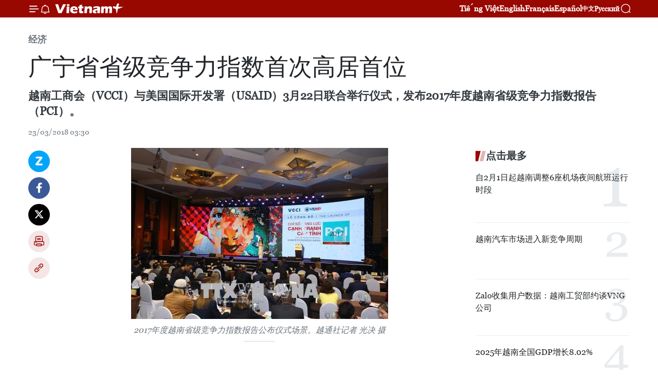

--- FILE ---
content_type: text/html;charset=utf-8
request_url: https://zh.vietnamplus.vn/article-post78069.vnp
body_size: 24998
content:
<!DOCTYPE html> <html lang="zh" class="cn"> <head> <title>广宁省省级竞争力指数首次高居首位 | Vietnam+ (VietnamPlus)</title> <meta name="description" content="越南工商会（VCCI）与美国国际开发署（USAID）3月22日联合举行仪式，发布2017年度越南省级竞争力指数报告（PCI）。"/> <meta name="keywords" content="越南工商会,主席武进禄,美国国际开发署,2017年度越南省级竞争力指数报告,美国驻越大使丹尼尔•克里滕布林克"/> <meta name="news_keywords" content="越南工商会,主席武进禄,美国国际开发署,2017年度越南省级竞争力指数报告,美国驻越大使丹尼尔•克里滕布林克"/> <meta http-equiv="Content-Type" content="text/html; charset=utf-8" /> <meta http-equiv="X-UA-Compatible" content="IE=edge"/> <meta http-equiv="refresh" content="1800" /> <meta name="revisit-after" content="1 days" /> <meta name="viewport" content="width=device-width, initial-scale=1"> <meta http-equiv="content-language" content="vi" /> <meta name="format-detection" content="telephone=no"/> <meta name="format-detection" content="address=no"/> <meta name="apple-mobile-web-app-capable" content="yes"> <meta name="apple-mobile-web-app-status-bar-style" content="black"> <meta name="apple-mobile-web-app-title" content="Vietnam+ (VietnamPlus)"/> <meta name="referrer" content="no-referrer-when-downgrade"/> <link rel="shortcut icon" href="https://media.vietnamplus.vn/assets/web/styles/img/favicon.ico" type="image/x-icon" /> <link rel="preconnect" href="https://media.vietnamplus.vn"/> <link rel="dns-prefetch" href="https://media.vietnamplus.vn"/> <link rel="preconnect" href="//www.google-analytics.com" /> <link rel="preconnect" href="//www.googletagmanager.com" /> <link rel="preconnect" href="//stc.za.zaloapp.com" /> <link rel="preconnect" href="//fonts.googleapis.com" /> <link rel="preconnect" href="//pagead2.googlesyndication.com"/> <link rel="preconnect" href="//tpc.googlesyndication.com"/> <link rel="preconnect" href="//securepubads.g.doubleclick.net"/> <link rel="preconnect" href="//accounts.google.com"/> <link rel="preconnect" href="//adservice.google.com"/> <link rel="preconnect" href="//adservice.google.com.vn"/> <link rel="preconnect" href="//www.googletagservices.com"/> <link rel="preconnect" href="//partner.googleadservices.com"/> <link rel="preconnect" href="//tpc.googlesyndication.com"/> <link rel="preconnect" href="//za.zdn.vn"/> <link rel="preconnect" href="//sp.zalo.me"/> <link rel="preconnect" href="//connect.facebook.net"/> <link rel="preconnect" href="//www.facebook.com"/> <link rel="dns-prefetch" href="//www.google-analytics.com" /> <link rel="dns-prefetch" href="//www.googletagmanager.com" /> <link rel="dns-prefetch" href="//stc.za.zaloapp.com" /> <link rel="dns-prefetch" href="//fonts.googleapis.com" /> <link rel="dns-prefetch" href="//pagead2.googlesyndication.com"/> <link rel="dns-prefetch" href="//tpc.googlesyndication.com"/> <link rel="dns-prefetch" href="//securepubads.g.doubleclick.net"/> <link rel="dns-prefetch" href="//accounts.google.com"/> <link rel="dns-prefetch" href="//adservice.google.com"/> <link rel="dns-prefetch" href="//adservice.google.com.vn"/> <link rel="dns-prefetch" href="//www.googletagservices.com"/> <link rel="dns-prefetch" href="//partner.googleadservices.com"/> <link rel="dns-prefetch" href="//tpc.googlesyndication.com"/> <link rel="dns-prefetch" href="//za.zdn.vn"/> <link rel="dns-prefetch" href="//sp.zalo.me"/> <link rel="dns-prefetch" href="//connect.facebook.net"/> <link rel="dns-prefetch" href="//www.facebook.com"/> <link rel="dns-prefetch" href="//graph.facebook.com"/> <link rel="dns-prefetch" href="//static.xx.fbcdn.net"/> <link rel="dns-prefetch" href="//staticxx.facebook.com"/> <script> var cmsConfig = { domainDesktop: 'https://zh.vietnamplus.vn', domainMobile: 'https://zh.vietnamplus.vn', domainApi: 'https://zh-api.vietnamplus.vn', domainStatic: 'https://media.vietnamplus.vn', domainLog: 'https://zh-log.vietnamplus.vn', googleAnalytics: 'G\-6R6V6RSN83', siteId: 0, pageType: 1, objectId: 78069, adsZone: 367, allowAds: true, adsLazy: true, antiAdblock: true, }; if (window.location.protocol !== 'https:' && window.location.hostname.indexOf('vietnamplus.vn') !== -1) { window.location = 'https://' + window.location.hostname + window.location.pathname + window.location.hash; } var USER_AGENT=window.navigator&&(window.navigator.userAgent||window.navigator.vendor)||window.opera||"",IS_MOBILE=/Android|webOS|iPhone|iPod|BlackBerry|Windows Phone|IEMobile|Mobile Safari|Opera Mini/i.test(USER_AGENT),IS_REDIRECT=!1;function setCookie(e,o,i){var n=new Date,i=(n.setTime(n.getTime()+24*i*60*60*1e3),"expires="+n.toUTCString());document.cookie=e+"="+o+"; "+i+";path=/;"}function getCookie(e){var o=document.cookie.indexOf(e+"="),i=o+e.length+1;return!o&&e!==document.cookie.substring(0,e.length)||-1===o?null:(-1===(e=document.cookie.indexOf(";",i))&&(e=document.cookie.length),unescape(document.cookie.substring(i,e)))}IS_MOBILE&&getCookie("isDesktop")&&(setCookie("isDesktop",1,-1),window.location=window.location.pathname.replace(".amp", ".vnp")+window.location.search,IS_REDIRECT=!0); </script> <script> if(USER_AGENT && USER_AGENT.indexOf("facebot") <= 0 && USER_AGENT.indexOf("facebookexternalhit") <= 0) { var query = ''; var hash = ''; if (window.location.search) query = window.location.search; if (window.location.hash) hash = window.location.hash; var canonicalUrl = 'https://zh.vietnamplus.vn/article-post78069.vnp' + query + hash ; var curUrl = decodeURIComponent(window.location.href); if(!location.port && canonicalUrl.startsWith("http") && curUrl != canonicalUrl){ window.location.replace(canonicalUrl); } } </script> <meta property="fb:pages" content="120834779440" /> <meta property="fb:app_id" content="1960985707489919" /> <meta name="author" content="Vietnam+ (VietnamPlus)" /> <meta name="copyright" content="Copyright © 2026 by Vietnam+ (VietnamPlus)" /> <meta name="RATING" content="GENERAL" /> <meta name="GENERATOR" content="Vietnam+ (VietnamPlus)" /> <meta content="Vietnam+ (VietnamPlus)" itemprop="sourceOrganization" name="source"/> <meta content="news" itemprop="genre" name="medium"/> <meta name="robots" content="noarchive, max-image-preview:large, index, follow" /> <meta name="GOOGLEBOT" content="noarchive, max-image-preview:large, index, follow" /> <link rel="canonical" href="https://zh.vietnamplus.vn/article-post78069.vnp" /> <meta property="og:site_name" content="Vietnam+ (VietnamPlus)"/> <meta property="og:rich_attachment" content="true"/> <meta property="og:type" content="article"/> <meta property="og:url" content="https://zh.vietnamplus.vn/article-post78069.vnp"/> <meta property="og:image" content="https://mediazh.vietnamplus.vn/images/d64b6dba57756e92a2c312b3d69010b7090cc516ccabf2196fbe1403c093075c445e7e9a67b4548d9f46140f85b7fcbd3c4b5e6332c6f5857ca2ae1f690e28edffde09edae4412d860da00673a8d344a/Medium_BANH0322236.jpg.webp"/> <meta property="og:image:width" content="1200"/> <meta property="og:image:height" content="630"/> <meta property="og:title" content="广宁省省级竞争力指数首次高居首位"/> <meta property="og:description" content="越南工商会（VCCI）与美国国际开发署（USAID）3月22日联合举行仪式，发布2017年度越南省级竞争力指数报告（PCI）。"/> <meta name="twitter:card" value="summary"/> <meta name="twitter:url" content="https://zh.vietnamplus.vn/article-post78069.vnp"/> <meta name="twitter:title" content="广宁省省级竞争力指数首次高居首位"/> <meta name="twitter:description" content="越南工商会（VCCI）与美国国际开发署（USAID）3月22日联合举行仪式，发布2017年度越南省级竞争力指数报告（PCI）。"/> <meta name="twitter:image" content="https://mediazh.vietnamplus.vn/images/d64b6dba57756e92a2c312b3d69010b7090cc516ccabf2196fbe1403c093075c445e7e9a67b4548d9f46140f85b7fcbd3c4b5e6332c6f5857ca2ae1f690e28edffde09edae4412d860da00673a8d344a/Medium_BANH0322236.jpg.webp"/> <meta name="twitter:site" content="@Vietnam+ (VietnamPlus)"/> <meta name="twitter:creator" content="@Vietnam+ (VietnamPlus)"/> <meta property="article:publisher" content="https://www.facebook.com/VietnamPlus" /> <meta property="article:tag" content="越南工商会,主席武进禄,美国国际开发署,2017年度越南省级竞争力指数报告,美国驻越大使丹尼尔•克里滕布林克"/> <meta property="article:section" content="经济" /> <meta property="article:published_time" content="2018-03-23T10:30:00+0700"/> <meta property="article:modified_time" content="2018-03-23T10:44:23+0700"/> <script type="application/ld+json"> { "@context": "http://schema.org", "@type": "Organization", "name": "Vietnam+ (VietnamPlus)", "url": "https://zh.vietnamplus.vn", "logo": "https://media.vietnamplus.vn/assets/web/styles/img/logo.png", "foundingDate": "2008", "founders": [ { "@type": "Person", "name": "Thông tấn xã Việt Nam (TTXVN)" } ], "address": [ { "@type": "PostalAddress", "streetAddress": "Số 05 Lý Thường Kiệt - Hà Nội - Việt Nam", "addressLocality": "Hà Nội City", "addressRegion": "Northeast", "postalCode": "100000", "addressCountry": "VNM" } ], "contactPoint": [ { "@type": "ContactPoint", "telephone": "+84-243-941-1349", "contactType": "customer service" }, { "@type": "ContactPoint", "telephone": "+84-243-941-1348", "contactType": "customer service" } ], "sameAs": [ "https://www.facebook.com/VietnamPlus", "https://www.tiktok.com/@vietnamplus", "https://twitter.com/vietnamplus", "https://www.youtube.com/c/BaoVietnamPlus" ] } </script> <script type="application/ld+json"> { "@context" : "https://schema.org", "@type" : "WebSite", "name": "Vietnam+ (VietnamPlus)", "url": "https://zh.vietnamplus.vn", "alternateName" : "Báo điện tử VIETNAMPLUS, Cơ quan của Thông tấn xã Việt Nam (TTXVN)", "potentialAction": { "@type": "SearchAction", "target": { "@type": "EntryPoint", "urlTemplate": "https://zh.vietnamplus.vn/search/?q={search_term_string}" }, "query-input": "required name=search_term_string" } } </script> <script type="application/ld+json"> { "@context":"http://schema.org", "@type":"BreadcrumbList", "itemListElement":[ { "@type":"ListItem", "position":1, "item":{ "@id":"https://zh.vietnamplus.vn/business/", "name":"经济" } } ] } </script> <script type="application/ld+json"> { "@context": "http://schema.org", "@type": "NewsArticle", "mainEntityOfPage":{ "@type":"WebPage", "@id":"https://zh.vietnamplus.vn/article-post78069.vnp" }, "headline": "广宁省省级竞争力指数首次高居首位", "description": "越南工商会（VCCI）与美国国际开发署（USAID）3月22日联合举行仪式，发布2017年度越南省级竞争力指数报告（PCI）。", "image": { "@type": "ImageObject", "url": "https://mediazh.vietnamplus.vn/images/d64b6dba57756e92a2c312b3d69010b7090cc516ccabf2196fbe1403c093075c445e7e9a67b4548d9f46140f85b7fcbd3c4b5e6332c6f5857ca2ae1f690e28edffde09edae4412d860da00673a8d344a/Medium_BANH0322236.jpg.webp", "width" : 1200, "height" : 675 }, "datePublished": "2018-03-23T10:30:00+0700", "dateModified": "2018-03-23T10:44:23+0700", "author": { "@type": "Person", "name": "" }, "publisher": { "@type": "Organization", "name": "Vietnam+ (VietnamPlus)", "logo": { "@type": "ImageObject", "url": "https://media.vietnamplus.vn/assets/web/styles/img/logo.png" } } } </script> <link rel="preload" href="https://media.vietnamplus.vn/assets/web/styles/css/main.min-1.0.15.css" as="style"> <link rel="preload" href="https://media.vietnamplus.vn/assets/web/js/main.min-1.0.33.js" as="script"> <link rel="preload" href="https://media.vietnamplus.vn/assets/web/js/detail.min-1.0.15.js" as="script"> <link rel="preload" href="https://common.mcms.one/assets/styles/css/vietnamplus-1.0.0.css" as="style"> <link rel="stylesheet" href="https://common.mcms.one/assets/styles/css/vietnamplus-1.0.0.css"> <link id="cms-style" rel="stylesheet" href="https://media.vietnamplus.vn/assets/web/styles/css/main.min-1.0.15.css"> <style>.infographic-page { overflow-x: hidden;
}</style> <script type="text/javascript"> var _metaOgUrl = 'https://zh.vietnamplus.vn/article-post78069.vnp'; var page_title = document.title; var tracked_url = window.location.pathname + window.location.search + window.location.hash; var cate_path = 'business'; if (cate_path.length > 0) { tracked_url = "/" + cate_path + tracked_url; } </script> <script async="" src="https://www.googletagmanager.com/gtag/js?id=G-6R6V6RSN83"></script> <script> window.dataLayer = window.dataLayer || []; function gtag(){dataLayer.push(arguments);} gtag('js', new Date()); gtag('config', 'G-6R6V6RSN83', {page_path: tracked_url}); </script> <script>window.dataLayer = window.dataLayer || [];dataLayer.push({'pageCategory': '/business'});</script> <script> window.dataLayer = window.dataLayer || []; dataLayer.push({ 'event': 'Pageview', 'articleId': '78069', 'articleTitle': '广宁省省级竞争力指数首次高居首位', 'articleCategory': '经济', 'articleAlowAds': true, 'articleType': 'detail', 'articleTags': '越南工商会,主席武进禄,美国国际开发署,2017年度越南省级竞争力指数报告,美国驻越大使丹尼尔•克里滕布林克', 'articlePublishDate': '2018-03-23T10:30:00+0700', 'articleThumbnail': 'https://mediazh.vietnamplus.vn/images/d64b6dba57756e92a2c312b3d69010b7090cc516ccabf2196fbe1403c093075c445e7e9a67b4548d9f46140f85b7fcbd3c4b5e6332c6f5857ca2ae1f690e28edffde09edae4412d860da00673a8d344a/Medium_BANH0322236.jpg.webp', 'articleShortUrl': 'https://zh.vietnamplus.vn/article-post78069.vnp', 'articleFullUrl': 'https://zh.vietnamplus.vn/article-post78069.vnp', }); </script> <script type='text/javascript'> gtag('event', 'article_page',{ 'articleId': '78069', 'articleTitle': '广宁省省级竞争力指数首次高居首位', 'articleCategory': '经济', 'articleAlowAds': true, 'articleType': 'detail', 'articleTags': '越南工商会,主席武进禄,美国国际开发署,2017年度越南省级竞争力指数报告,美国驻越大使丹尼尔•克里滕布林克', 'articlePublishDate': '2018-03-23T10:30:00+0700', 'articleThumbnail': 'https://mediazh.vietnamplus.vn/images/d64b6dba57756e92a2c312b3d69010b7090cc516ccabf2196fbe1403c093075c445e7e9a67b4548d9f46140f85b7fcbd3c4b5e6332c6f5857ca2ae1f690e28edffde09edae4412d860da00673a8d344a/Medium_BANH0322236.jpg.webp', 'articleShortUrl': 'https://zh.vietnamplus.vn/article-post78069.vnp', 'articleFullUrl': 'https://zh.vietnamplus.vn/article-post78069.vnp', }); </script> <script>(function(w,d,s,l,i){w[l]=w[l]||[];w[l].push({'gtm.start': new Date().getTime(),event:'gtm.js'});var f=d.getElementsByTagName(s)[0], j=d.createElement(s),dl=l!='dataLayer'?'&l='+l:'';j.async=true;j.src= 'https://www.googletagmanager.com/gtm.js?id='+i+dl;f.parentNode.insertBefore(j,f); })(window,document,'script','dataLayer','GTM-5WM58F3N');</script> <script type="text/javascript"> !function(){"use strict";function e(e){var t=!(arguments.length>1&&void 0!==arguments[1])||arguments[1],c=document.createElement("script");c.src=e,t?c.type="module":(c.async=!0,c.type="text/javascript",c.setAttribute("nomodule",""));var n=document.getElementsByTagName("script")[0];n.parentNode.insertBefore(c,n)}!function(t,c){!function(t,c,n){var a,o,r;n.accountId=c,null!==(a=t.marfeel)&&void 0!==a||(t.marfeel={}),null!==(o=(r=t.marfeel).cmd)&&void 0!==o||(r.cmd=[]),t.marfeel.config=n;var i="https://sdk.mrf.io/statics";e("".concat(i,"/marfeel-sdk.js?id=").concat(c),!0),e("".concat(i,"/marfeel-sdk.es5.js?id=").concat(c),!1)}(t,c,arguments.length>2&&void 0!==arguments[2]?arguments[2]:{})}(window,2272,{} )}(); </script> <script async src="https://sp.zalo.me/plugins/sdk.js"></script> </head> <body class="detail-page"> <div id="sdaWeb_SdaMasthead" class="rennab rennab-top" data-platform="1" data-position="Web_SdaMasthead"> </div> <header class=" site-header"> <div class="sticky"> <div class="container"> <i class="ic-menu"></i> <i class="ic-bell"></i> <div id="header-news" class="pick-news hidden" data-source="header-latest-news"></div> <a class="small-logo" href="/" title="Vietnam+ (VietnamPlus)">Vietnam+ (VietnamPlus)</a> <ul class="menu"> <li> <a href="https://www.vietnamplus.vn" title="Tiếng Việt" target="_blank">Tiếng Việt</a> </li> <li> <a href="https://en.vietnamplus.vn" title="English" target="_blank" rel="nofollow">English</a> </li> <li> <a href="https://fr.vietnamplus.vn" title="Français" target="_blank" rel="nofollow">Français</a> </li> <li> <a href="https://es.vietnamplus.vn" title="Español" target="_blank" rel="nofollow">Español</a> </li> <li> <a href="https://zh.vietnamplus.vn" title="中文" target="_blank" rel="nofollow">中文</a> </li> <li> <a href="https://ru.vietnamplus.vn" title="Русский" target="_blank" rel="nofollow">Русский</a> </li> </ul> <div class="search-wrapper"> <i class="ic-search"></i> <input type="text" class="search txtsearch" placeholder="关键词"> </div> </div> </div> </header> <div class="site-body"> <div id="sdaWeb_SdaBackground" class="rennab " data-platform="1" data-position="Web_SdaBackground"> </div> <div class="container"> <div class="breadcrumb breadcrumb-detail"> <h2 class="main"> <a href="https://zh.vietnamplus.vn/business/" title="经济" class="active">经济</a> </h2> </div> <div id="sdaWeb_SdaTop" class="rennab " data-platform="1" data-position="Web_SdaTop"> </div> <div class="article"> <h1 class="article__title cms-title "> 广宁省省级竞争力指数首次高居首位 </h1> <div class="article__sapo cms-desc"> 越南工商会（VCCI）与美国国际开发署（USAID）3月22日联合举行仪式，发布2017年度越南省级竞争力指数报告（PCI）。 </div> <div id="sdaWeb_SdaArticleAfterSapo" class="rennab " data-platform="1" data-position="Web_SdaArticleAfterSapo"> </div> <div class="article__meta"> <time class="time" datetime="2018-03-23T10:30:00+0700" data-time="1521775800" data-friendly="false">2018年03月23日星期五 10:30</time> <meta class="cms-date" itemprop="datePublished" content="2018-03-23T10:30:00+0700"> </div> <div class="col"> <div class="main-col content-col"> <div class="article__body zce-content-body cms-body" itemprop="articleBody"> <div class="social-pin sticky article__social"> <a href="javascript:void(0);" class="zl zalo-share-button" title="Zalo" data-href="https://zh.vietnamplus.vn/article-post78069.vnp" data-oaid="4486284411240520426" data-layout="1" data-color="blue" data-customize="true">Zalo</a> <a href="javascript:void(0);" class="item fb" data-href="https://zh.vietnamplus.vn/article-post78069.vnp" data-rel="facebook" title="Facebook">Facebook</a> <a href="javascript:void(0);" class="item tw" data-href="https://zh.vietnamplus.vn/article-post78069.vnp" data-rel="twitter" title="Twitter">Twitter</a> <a href="javascript:void(0);" class="bookmark sendbookmark hidden" onclick="ME.sendBookmark(this, 78069);" data-id="78069" title="收藏">收藏</a> <a href="javascript:void(0);" class="print sendprint" title="Print" data-href="/print-78069.html">打印</a> <a href="javascript:void(0);" class="item link" data-href="https://zh.vietnamplus.vn/article-post78069.vnp" data-rel="copy" title="Copy link">Copy link</a> </div> <div class="ExternalClass7C3F6488C3754A8DA1936C245EFB1CB2"> <div class="article-photo"> <a href="/Uploaded_ZH/sxtt/2018_03_23/Medium_BANH0322236.jpg" rel="nofollow" target="_blank"><img alt="广宁省省级竞争力指数首次高居首位 ảnh 1" src="[data-uri]" class="lazyload cms-photo" data-large-src="https://mediazh.vietnamplus.vn/images/0270f1f1e01d9af365452aa5421fef271a1f4a5bd8f49bb39a04a0f9f6551c4cbbfe71d6ed2fba70e518355c807a0c9fb28503df8f9eae4f09f5873d460aae4d/Medium_BANH0322236.jpg" data-src="https://mediazh.vietnamplus.vn/images/96ffd5bee16f5c3e10e13684daa7101abd8497e6dd503913a7cbcfc2f76f960714026c3951788a8ac68bd5253194bded5bbccb1144f34faa42e8ae6a3fc2d4c7/Medium_BANH0322236.jpg" title="广宁省省级竞争力指数首次高居首位 ảnh 1"></a><span>2017年度越南省级竞争力指数报告​公布仪式场景。越通社记者 光决 摄<br></span> </div> <br> <br> 越通社​河内——越南工商会（VCCI）与美国国际开发署（USAID）3月22日联合举行仪式，发布2017年度越南省级竞争力指数报告（PCI）。 <br> <br><a href="http://zh.vietnamplus.vn/越南营商环境及竞争力不断得到改善/77793.vnp" class="cms-relate"><strong>【越南营商环境及竞争力不断得到改善】</strong></a> <br> <br> 在2017年竞争力指数排行榜上，广宁省首次升至第一。其次分别是岘港、同塔、隆安、槟知、永隆、广南、胡志明市、海防和芹苴等。 <br> <br> <div class="article-photo"> <a href="/Uploaded_ZH/sxtt/2018_03_23/Medium_BANH0322237.jpg" rel="nofollow" target="_blank"><img alt="广宁省省级竞争力指数首次高居首位 ảnh 2" src="[data-uri]" class="lazyload cms-photo" data-large-src="https://mediazh.vietnamplus.vn/images/0270f1f1e01d9af365452aa5421fef271a1f4a5bd8f49bb39a04a0f9f6551c4cbbfe71d6ed2fba70e518355c807a0c9f0d4f122f48c8729cc39036737f01fcf9/Medium_BANH0322237.jpg" data-src="https://mediazh.vietnamplus.vn/images/96ffd5bee16f5c3e10e13684daa7101abd8497e6dd503913a7cbcfc2f76f960714026c3951788a8ac68bd5253194bded5048a091bec7c7943567d5843a2c2267/Medium_BANH0322237.jpg" title="广宁省省级竞争力指数首次高居首位 ảnh 2"></a><span>越南工商会主席武进禄。越通社记者 光决 摄</span> </div> <br> <br> 越南工商会主席武进禄在发布会上表示，今年的报告表明，企业对经营前景十分乐观。接受调查的52%国内私营企业和60%外资企业表示，将于今后两年扩大经营规模。报告也指出，外资企业对越南投资营商环境给予越来越积极的评价。 <br> <br> 武进禄说，“今年省级竞争力指数有很多亮点。竞争力得分为历来之最，几乎所有省市的得分都提高了。这明显表明，在政府、政府总理的调控下，各地投资营商环境有了令人印象深刻的改善。在国家层面，关于非正式费用、行政手续的指数得到改善，反映了党和国家反腐败、改革行政手续的努力已经取得积极结果。” <br> <br> <div class="article-photo"> <a href="/Uploaded_ZH/sxtt/2018_03_23/Medium_BANH0322238.jpg" rel="nofollow" target="_blank"><img alt="广宁省省级竞争力指数首次高居首位 ảnh 3" src="[data-uri]" class="lazyload cms-photo" data-large-src="https://mediazh.vietnamplus.vn/images/0270f1f1e01d9af365452aa5421fef271a1f4a5bd8f49bb39a04a0f9f6551c4cbbfe71d6ed2fba70e518355c807a0c9fcfbcb6a7a951c7387b5f2f29f2f52e72/Medium_BANH0322238.jpg" data-src="https://mediazh.vietnamplus.vn/images/96ffd5bee16f5c3e10e13684daa7101abd8497e6dd503913a7cbcfc2f76f960714026c3951788a8ac68bd5253194bded7d5fea71a9e063c1fad2e2a71a639776/Medium_BANH0322238.jpg" title="广宁省省级竞争力指数首次高居首位 ảnh 3"></a><span>美国驻越大使丹尼尔•克里滕布林克。越通社记者 光决 摄</span> </div> <br> 各家企业也希望通过2017年度越南省级竞争力指数报告建议各级政府借去年营商环境改善之风，继续在税收、海关、社保等领域加大改革力度。此外，越南也要采取有效的战略和政策，改善人力资源尤其是高素质人力资源的质量。 <br> <br> 美国驻越大使丹尼尔•克里滕布林克评价，越南省级竞争力指数年度报告有助于提升越南营商环境的透明度并进一步优化经济治理，同时带来更多贸易投资商机。（越通社-VNA）
</div> <div class="article__source"> <div class="source"> <span class="name">越通社</span> </div> </div> <div id="sdaWeb_SdaArticleAfterBody" class="rennab " data-platform="1" data-position="Web_SdaArticleAfterBody"> </div> </div> <div class="article__tag"> <a class="active" href="https://zh.vietnamplus.vn/tag.vnp?q=越南工商会" title="越南工商会">#越南工商会</a> <a class="active" href="https://zh.vietnamplus.vn/tag.vnp?q=主席武进禄" title="主席武进禄">#主席武进禄</a> <a class="" href="https://zh.vietnamplus.vn/tag/美国国际开发署-tag6185.vnp" title="美国国际开发署">#美国国际开发署</a> <a class="" href="https://zh.vietnamplus.vn/tag.vnp?q=2017年度越南省级竞争力指数报告" title="2017年度越南省级竞争力指数报告">#2017年度越南省级竞争力指数报告</a> <a class="" href="https://zh.vietnamplus.vn/tag.vnp?q=美国驻越大使丹尼尔•克里滕布林克" title="美国驻越大使丹尼尔•克里滕布林克">#美国驻越大使丹尼尔•克里滕布林克</a> <a class="link" href="https://zh.vietnamplus.vn/region/rg/119.vnp" title="广宁省"><i class="ic-location"></i> 广宁省</a> </div> <div id="sdaWeb_SdaArticleAfterTag" class="rennab " data-platform="1" data-position="Web_SdaArticleAfterTag"> </div> <div class="wrap-social"> <div class="social-pin article__social"> <a href="javascript:void(0);" class="zl zalo-share-button" title="Zalo" data-href="https://zh.vietnamplus.vn/article-post78069.vnp" data-oaid="4486284411240520426" data-layout="1" data-color="blue" data-customize="true">Zalo</a> <a href="javascript:void(0);" class="item fb" data-href="https://zh.vietnamplus.vn/article-post78069.vnp" data-rel="facebook" title="Facebook">Facebook</a> <a href="javascript:void(0);" class="item tw" data-href="https://zh.vietnamplus.vn/article-post78069.vnp" data-rel="twitter" title="Twitter">Twitter</a> <a href="javascript:void(0);" class="bookmark sendbookmark hidden" onclick="ME.sendBookmark(this, 78069);" data-id="78069" title="收藏">收藏</a> <a href="javascript:void(0);" class="print sendprint" title="Print" data-href="/print-78069.html">打印</a> <a href="javascript:void(0);" class="item link" data-href="https://zh.vietnamplus.vn/article-post78069.vnp" data-rel="copy" title="Copy link">Copy link</a> </div> <a href="https://news.google.com/publications/CAAqBwgKMN-18wowlLWFAw?hl=vi&gl=VN&ceid=VN%3Avi" class="google-news" target="_blank" title="Google News">关注 VietnamPlus</a> </div> <div id="sdaWeb_SdaArticleAfterBody1" class="rennab " data-platform="1" data-position="Web_SdaArticleAfterBody1"> </div> <div id="sdaWeb_SdaArticleAfterBody2" class="rennab " data-platform="1" data-position="Web_SdaArticleAfterBody2"> </div> <div class="box-related-news"> <h3 class="box-heading"> <span class="title">相关新闻</span> </h3> <div class="box-content" data-source="related-news"> <article class="story"> <figure class="story__thumb"> <a class="cms-link" href="https://zh.vietnamplus.vn/article-post75656.vnp" title="阮春福总理：充分发挥富安省潜力与优势 促进旅游业发展"> <img class="lazyload" src="[data-uri]" data-src="https://mediazh.vietnamplus.vn/images/6a207130380a6995adc232b70938d3a770a7839271abd93139f21bb73e1d8a97ecebaa4288b57d75c71480624871ff00a0942a9a568fc9b0ca3257ded2e32d14/phuc1.jpg.webp" data-srcset="https://mediazh.vietnamplus.vn/images/6a207130380a6995adc232b70938d3a770a7839271abd93139f21bb73e1d8a97ecebaa4288b57d75c71480624871ff00a0942a9a568fc9b0ca3257ded2e32d14/phuc1.jpg.webp 1x, https://mediazh.vietnamplus.vn/images/c0b508db472e6bb0e68a748ea188e06870a7839271abd93139f21bb73e1d8a97ecebaa4288b57d75c71480624871ff00a0942a9a568fc9b0ca3257ded2e32d14/phuc1.jpg.webp 2x" alt="阮春福总理：充分发挥富安省潜力与优势 促进旅游业发展"> <noscript><img src="https://mediazh.vietnamplus.vn/images/6a207130380a6995adc232b70938d3a770a7839271abd93139f21bb73e1d8a97ecebaa4288b57d75c71480624871ff00a0942a9a568fc9b0ca3257ded2e32d14/phuc1.jpg.webp" srcset="https://mediazh.vietnamplus.vn/images/6a207130380a6995adc232b70938d3a770a7839271abd93139f21bb73e1d8a97ecebaa4288b57d75c71480624871ff00a0942a9a568fc9b0ca3257ded2e32d14/phuc1.jpg.webp 1x, https://mediazh.vietnamplus.vn/images/c0b508db472e6bb0e68a748ea188e06870a7839271abd93139f21bb73e1d8a97ecebaa4288b57d75c71480624871ff00a0942a9a568fc9b0ca3257ded2e32d14/phuc1.jpg.webp 2x" alt="阮春福总理：充分发挥富安省潜力与优势 促进旅游业发展" class="image-fallback"></noscript> </a> </figure> <h2 class="story__heading" data-tracking="75656"> <a class=" cms-link" href="https://zh.vietnamplus.vn/article-post75656.vnp" title="阮春福总理：充分发挥富安省潜力与优势 促进旅游业发展"> 阮春福总理：充分发挥富安省潜力与优势 促进旅游业发展 </a> </h2> <time class="time" datetime="2018-01-19T17:10:00+0700" data-time="1516356600"> 19/01/2018 17:10 </time> <div class="story__summary story__shorten"> 1月19日上午，主题为“富安—投资与发展合作”的2018年富安省投资促进会在该省绥和市越星生态旅游区举行。越南政府总理阮春福同国内外数百名投资商和企业代表一同出席。 </div> </article> <article class="story"> <figure class="story__thumb"> <a class="cms-link" href="https://zh.vietnamplus.vn/article-post76401.vnp" title="政府总理就官方发展援助和外债等问题答复国会代表的提问"> <img class="lazyload" src="[data-uri]" data-src="https://mediazh.vietnamplus.vn/images/6a207130380a6995adc232b70938d3a770a7839271abd93139f21bb73e1d8a97c986157ca46d999cf2c6a2b1c76aa77f353b3c79ae769ae3adf2153aec52381bd71c044191b7ec08860b7f0570dffc39/0502_xuan_phuc_chat_van.jpg.webp" data-srcset="https://mediazh.vietnamplus.vn/images/6a207130380a6995adc232b70938d3a770a7839271abd93139f21bb73e1d8a97c986157ca46d999cf2c6a2b1c76aa77f353b3c79ae769ae3adf2153aec52381bd71c044191b7ec08860b7f0570dffc39/0502_xuan_phuc_chat_van.jpg.webp 1x, https://mediazh.vietnamplus.vn/images/c0b508db472e6bb0e68a748ea188e06870a7839271abd93139f21bb73e1d8a97c986157ca46d999cf2c6a2b1c76aa77f353b3c79ae769ae3adf2153aec52381bd71c044191b7ec08860b7f0570dffc39/0502_xuan_phuc_chat_van.jpg.webp 2x" alt="政府总理就官方发展援助和外债等问题答复国会代表的提问"> <noscript><img src="https://mediazh.vietnamplus.vn/images/6a207130380a6995adc232b70938d3a770a7839271abd93139f21bb73e1d8a97c986157ca46d999cf2c6a2b1c76aa77f353b3c79ae769ae3adf2153aec52381bd71c044191b7ec08860b7f0570dffc39/0502_xuan_phuc_chat_van.jpg.webp" srcset="https://mediazh.vietnamplus.vn/images/6a207130380a6995adc232b70938d3a770a7839271abd93139f21bb73e1d8a97c986157ca46d999cf2c6a2b1c76aa77f353b3c79ae769ae3adf2153aec52381bd71c044191b7ec08860b7f0570dffc39/0502_xuan_phuc_chat_van.jpg.webp 1x, https://mediazh.vietnamplus.vn/images/c0b508db472e6bb0e68a748ea188e06870a7839271abd93139f21bb73e1d8a97c986157ca46d999cf2c6a2b1c76aa77f353b3c79ae769ae3adf2153aec52381bd71c044191b7ec08860b7f0570dffc39/0502_xuan_phuc_chat_van.jpg.webp 2x" alt="政府总理就官方发展援助和外债等问题答复国会代表的提问" class="image-fallback"></noscript> </a> </figure> <h2 class="story__heading" data-tracking="76401"> <a class=" cms-link" href="https://zh.vietnamplus.vn/article-post76401.vnp" title="政府总理就官方发展援助和外债等问题答复国会代表的提问"> 政府总理就官方发展援助和外债等问题答复国会代表的提问 </a> </h2> <time class="time" datetime="2018-02-06T10:56:00+0700" data-time="1517889360"> 06/02/2018 10:56 </time> <div class="story__summary story__shorten"> 越南政府总理日前就国会财政预算委员会委员、富寿省国会代表黄光含提出关于官方发展援助、公债、经济增速等问题进行书面回复。 </div> </article> <article class="story"> <figure class="story__thumb"> <a class="cms-link" href="https://zh.vietnamplus.vn/article-post76850.vnp" title="2017年首都河内成果丰硕"> <img class="lazyload" src="[data-uri]" data-src="https://mediazh.vietnamplus.vn/images/6a207130380a6995adc232b70938d3a770a7839271abd93139f21bb73e1d8a97692a05ec2f021470fbdffe4828b46400367fcf1ecf39c2adbed96eaabb6577e2e5dda25bf0369befcda5ca44bb39fc4b/20151230_ctHanoi.jpg.webp" data-srcset="https://mediazh.vietnamplus.vn/images/6a207130380a6995adc232b70938d3a770a7839271abd93139f21bb73e1d8a97692a05ec2f021470fbdffe4828b46400367fcf1ecf39c2adbed96eaabb6577e2e5dda25bf0369befcda5ca44bb39fc4b/20151230_ctHanoi.jpg.webp 1x, https://mediazh.vietnamplus.vn/images/c0b508db472e6bb0e68a748ea188e06870a7839271abd93139f21bb73e1d8a97692a05ec2f021470fbdffe4828b46400367fcf1ecf39c2adbed96eaabb6577e2e5dda25bf0369befcda5ca44bb39fc4b/20151230_ctHanoi.jpg.webp 2x" alt="2017年首都河内成果丰硕"> <noscript><img src="https://mediazh.vietnamplus.vn/images/6a207130380a6995adc232b70938d3a770a7839271abd93139f21bb73e1d8a97692a05ec2f021470fbdffe4828b46400367fcf1ecf39c2adbed96eaabb6577e2e5dda25bf0369befcda5ca44bb39fc4b/20151230_ctHanoi.jpg.webp" srcset="https://mediazh.vietnamplus.vn/images/6a207130380a6995adc232b70938d3a770a7839271abd93139f21bb73e1d8a97692a05ec2f021470fbdffe4828b46400367fcf1ecf39c2adbed96eaabb6577e2e5dda25bf0369befcda5ca44bb39fc4b/20151230_ctHanoi.jpg.webp 1x, https://mediazh.vietnamplus.vn/images/c0b508db472e6bb0e68a748ea188e06870a7839271abd93139f21bb73e1d8a97692a05ec2f021470fbdffe4828b46400367fcf1ecf39c2adbed96eaabb6577e2e5dda25bf0369befcda5ca44bb39fc4b/20151230_ctHanoi.jpg.webp 2x" alt="2017年首都河内成果丰硕" class="image-fallback"></noscript> </a> </figure> <h2 class="story__heading" data-tracking="76850"> <a class=" cms-link" href="https://zh.vietnamplus.vn/article-post76850.vnp" title="2017年首都河内成果丰硕"> 2017年首都河内成果丰硕 </a> </h2> <time class="time" datetime="2018-02-20T14:34:00+0700" data-time="1519112040"> 20/02/2018 14:34 </time> <div class="story__summary story__shorten"> 2017年是河内市在多个领域取得成果较为丰硕的一年。去年，河内市已完成全部20项经济社会发展指标，其中7项重要指标已超额完成。 </div> </article> <article class="story"> <figure class="story__thumb"> <a class="cms-link" href="https://zh.vietnamplus.vn/article-post77690.vnp" title="越南政府总理阮春福：将越澳关系提升为战略伙伴关系"> <img class="lazyload" src="[data-uri]" data-src="https://mediazh.vietnamplus.vn/images/6a207130380a6995adc232b70938d3a770a7839271abd93139f21bb73e1d8a9743f073f78ae41bdd255ac4203a60c061823b14743a3692d2fa37d86652e61c1de5dda25bf0369befcda5ca44bb39fc4b/nguyen_xuan_phuc.jpg.webp" data-srcset="https://mediazh.vietnamplus.vn/images/6a207130380a6995adc232b70938d3a770a7839271abd93139f21bb73e1d8a9743f073f78ae41bdd255ac4203a60c061823b14743a3692d2fa37d86652e61c1de5dda25bf0369befcda5ca44bb39fc4b/nguyen_xuan_phuc.jpg.webp 1x, https://mediazh.vietnamplus.vn/images/c0b508db472e6bb0e68a748ea188e06870a7839271abd93139f21bb73e1d8a9743f073f78ae41bdd255ac4203a60c061823b14743a3692d2fa37d86652e61c1de5dda25bf0369befcda5ca44bb39fc4b/nguyen_xuan_phuc.jpg.webp 2x" alt="越南政府总理阮春福：将越澳关系提升为战略伙伴关系"> <noscript><img src="https://mediazh.vietnamplus.vn/images/6a207130380a6995adc232b70938d3a770a7839271abd93139f21bb73e1d8a9743f073f78ae41bdd255ac4203a60c061823b14743a3692d2fa37d86652e61c1de5dda25bf0369befcda5ca44bb39fc4b/nguyen_xuan_phuc.jpg.webp" srcset="https://mediazh.vietnamplus.vn/images/6a207130380a6995adc232b70938d3a770a7839271abd93139f21bb73e1d8a9743f073f78ae41bdd255ac4203a60c061823b14743a3692d2fa37d86652e61c1de5dda25bf0369befcda5ca44bb39fc4b/nguyen_xuan_phuc.jpg.webp 1x, https://mediazh.vietnamplus.vn/images/c0b508db472e6bb0e68a748ea188e06870a7839271abd93139f21bb73e1d8a9743f073f78ae41bdd255ac4203a60c061823b14743a3692d2fa37d86652e61c1de5dda25bf0369befcda5ca44bb39fc4b/nguyen_xuan_phuc.jpg.webp 2x" alt="越南政府总理阮春福：将越澳关系提升为战略伙伴关系" class="image-fallback"></noscript> </a> </figure> <h2 class="story__heading" data-tracking="77690"> <a class=" cms-link" href="https://zh.vietnamplus.vn/article-post77690.vnp" title="越南政府总理阮春福：将越澳关系提升为战略伙伴关系"> 越南政府总理阮春福：将越澳关系提升为战略伙伴关系 </a> </h2> <time class="time" datetime="2018-03-14T09:48:00+0700" data-time="1520995680"> 14/03/2018 09:48 </time> <div class="story__summary story__shorten"> 越通社特派记者报道，值此越南政府总理阮春福对澳大利亚进行正式访问，并出席东盟-澳大利亚特别峰会之际，费尔法克斯传媒(Fairfax Media)就越南与澳大利亚关系对阮春福进行采访。 </div> </article> <article class="story"> <figure class="story__thumb"> <a class="cms-link" href="https://zh.vietnamplus.vn/article-post77793.vnp" title="越南营商环境及竞争力不断得到改善"> <img class="lazyload" src="[data-uri]" data-src="https://mediazh.vietnamplus.vn/images/6a207130380a6995adc232b70938d3a770a7839271abd93139f21bb73e1d8a974a6a5936adbea58c625d34c654a42c3fa0942a9a568fc9b0ca3257ded2e32d14/dautu.jpg.webp" data-srcset="https://mediazh.vietnamplus.vn/images/6a207130380a6995adc232b70938d3a770a7839271abd93139f21bb73e1d8a974a6a5936adbea58c625d34c654a42c3fa0942a9a568fc9b0ca3257ded2e32d14/dautu.jpg.webp 1x, https://mediazh.vietnamplus.vn/images/c0b508db472e6bb0e68a748ea188e06870a7839271abd93139f21bb73e1d8a974a6a5936adbea58c625d34c654a42c3fa0942a9a568fc9b0ca3257ded2e32d14/dautu.jpg.webp 2x" alt="越南营商环境及竞争力不断得到改善"> <noscript><img src="https://mediazh.vietnamplus.vn/images/6a207130380a6995adc232b70938d3a770a7839271abd93139f21bb73e1d8a974a6a5936adbea58c625d34c654a42c3fa0942a9a568fc9b0ca3257ded2e32d14/dautu.jpg.webp" srcset="https://mediazh.vietnamplus.vn/images/6a207130380a6995adc232b70938d3a770a7839271abd93139f21bb73e1d8a974a6a5936adbea58c625d34c654a42c3fa0942a9a568fc9b0ca3257ded2e32d14/dautu.jpg.webp 1x, https://mediazh.vietnamplus.vn/images/c0b508db472e6bb0e68a748ea188e06870a7839271abd93139f21bb73e1d8a974a6a5936adbea58c625d34c654a42c3fa0942a9a568fc9b0ca3257ded2e32d14/dautu.jpg.webp 2x" alt="越南营商环境及竞争力不断得到改善" class="image-fallback"></noscript> </a> </figure> <h2 class="story__heading" data-tracking="77793"> <a class=" cms-link" href="https://zh.vietnamplus.vn/article-post77793.vnp" title="越南营商环境及竞争力不断得到改善"> 越南营商环境及竞争力不断得到改善 </a> </h2> <time class="time" datetime="2018-03-16T10:59:00+0700" data-time="1521172740"> 16/03/2018 10:59 </time> <div class="story__summary story__shorten"> 越南政府办公厅、越南计划与投资部与世界银行驻越代表处3月15日举行题为“跨越改善营商环境 提升增长速度和质量”的国际研讨会。 </div> </article> </div> </div> <div id="sdaWeb_SdaArticleAfterRelated" class="rennab " data-platform="1" data-position="Web_SdaArticleAfterRelated"> </div> <div class="timeline secondary"> <h3 class="box-heading"> <a href="https://zh.vietnamplus.vn/business/" title="经济" class="title"> 更多 </a> </h3> <div class="box-content content-list" data-source="recommendation-367"> <article class="story" data-id="255644"> <figure class="story__thumb"> <a class="cms-link" href="https://zh.vietnamplus.vn/article-post255644.vnp" title="越共十四大：革新增长模式以实现突破并避免中等收入陷阱"> <img class="lazyload" src="[data-uri]" data-src="https://mediazh.vietnamplus.vn/images/0bb30c1d9e39d3ea5537726c1792578a21ff5119408aea12862c7f620da036b8c9759c339d45f28c0e7ee54028bf0763/economie.jpg.webp" data-srcset="https://mediazh.vietnamplus.vn/images/0bb30c1d9e39d3ea5537726c1792578a21ff5119408aea12862c7f620da036b8c9759c339d45f28c0e7ee54028bf0763/economie.jpg.webp 1x, https://mediazh.vietnamplus.vn/images/218ed92fadd1b92ba492abdac80757e921ff5119408aea12862c7f620da036b8c9759c339d45f28c0e7ee54028bf0763/economie.jpg.webp 2x" alt="2025年前9个月，越南经济运行总体平稳、通胀得到控制、贸易实现顺差和外资大量流入。图自越通社"> <noscript><img src="https://mediazh.vietnamplus.vn/images/0bb30c1d9e39d3ea5537726c1792578a21ff5119408aea12862c7f620da036b8c9759c339d45f28c0e7ee54028bf0763/economie.jpg.webp" srcset="https://mediazh.vietnamplus.vn/images/0bb30c1d9e39d3ea5537726c1792578a21ff5119408aea12862c7f620da036b8c9759c339d45f28c0e7ee54028bf0763/economie.jpg.webp 1x, https://mediazh.vietnamplus.vn/images/218ed92fadd1b92ba492abdac80757e921ff5119408aea12862c7f620da036b8c9759c339d45f28c0e7ee54028bf0763/economie.jpg.webp 2x" alt="2025年前9个月，越南经济运行总体平稳、通胀得到控制、贸易实现顺差和外资大量流入。图自越通社" class="image-fallback"></noscript> </a> </figure> <h2 class="story__heading" data-tracking="255644"> <a class=" cms-link" href="https://zh.vietnamplus.vn/article-post255644.vnp" title="越共十四大：革新增长模式以实现突破并避免中等收入陷阱"> 越共十四大：革新增长模式以实现突破并避免中等收入陷阱 </a> </h2> <time class="time" datetime="2026-01-25T16:03:57+0700" data-time="1769331837"> 25/01/2026 16:03 </time> <div class="story__summary story__shorten"> <p>在全球竞争日益激烈、供应链重构加速以及新工业革命重塑世界经济的背景下，越南共产党第十四次全国代表大会（越共十四大）有望为国家长期发展进程确立具有转折意义的决策。</p> </div> </article> <article class="story" data-id="255634"> <figure class="story__thumb"> <a class="cms-link" href="https://zh.vietnamplus.vn/article-post255634.vnp" title="岘港房地产：来自国际金融中心与基础设施注入新动力"> <img class="lazyload" src="[data-uri]" data-src="https://mediazh.vietnamplus.vn/images/0bb30c1d9e39d3ea5537726c1792578a5f6b715bb78a21af927ea25f28e1ebe0068b6eaf841c4ecced4e3c7a6bb53120/da-nang.jpg.webp" data-srcset="https://mediazh.vietnamplus.vn/images/0bb30c1d9e39d3ea5537726c1792578a5f6b715bb78a21af927ea25f28e1ebe0068b6eaf841c4ecced4e3c7a6bb53120/da-nang.jpg.webp 1x, https://mediazh.vietnamplus.vn/images/218ed92fadd1b92ba492abdac80757e95f6b715bb78a21af927ea25f28e1ebe0068b6eaf841c4ecced4e3c7a6bb53120/da-nang.jpg.webp 2x" alt="岘港市国际金融中心执行机构总部设在2号软件公园里面。图自越通社"> <noscript><img src="https://mediazh.vietnamplus.vn/images/0bb30c1d9e39d3ea5537726c1792578a5f6b715bb78a21af927ea25f28e1ebe0068b6eaf841c4ecced4e3c7a6bb53120/da-nang.jpg.webp" srcset="https://mediazh.vietnamplus.vn/images/0bb30c1d9e39d3ea5537726c1792578a5f6b715bb78a21af927ea25f28e1ebe0068b6eaf841c4ecced4e3c7a6bb53120/da-nang.jpg.webp 1x, https://mediazh.vietnamplus.vn/images/218ed92fadd1b92ba492abdac80757e95f6b715bb78a21af927ea25f28e1ebe0068b6eaf841c4ecced4e3c7a6bb53120/da-nang.jpg.webp 2x" alt="岘港市国际金融中心执行机构总部设在2号软件公园里面。图自越通社" class="image-fallback"></noscript> </a> </figure> <h2 class="story__heading" data-tracking="255634"> <a class=" cms-link" href="https://zh.vietnamplus.vn/article-post255634.vnp" title="岘港房地产：来自国际金融中心与基础设施注入新动力"> 岘港房地产：来自国际金融中心与基础设施注入新动力 </a> </h2> <time class="time" datetime="2026-01-25T12:00:00+0700" data-time="1769317200"> 25/01/2026 12:00 </time> <div class="story__summary story__shorten"> <p>岘港正迈入一个充满发展潜力的新阶段。凭借现代化基础设施与国际金融中心（IFC）建设规划的有机结合，这座城市正对房地产投资者形成强劲吸引力。一系列大型基础设施项目的推进，以及金融与科技中心的成形，不仅为岘港房地产市场带来短期机遇，也奠定了可持续发展的长期前景。</p> </div> </article> <article class="story" data-id="255627"> <figure class="story__thumb"> <a class="cms-link" href="https://zh.vietnamplus.vn/article-post255627.vnp" title="胡志明市在2026年达沃斯世界经济论坛上加强对话、促进合作"> <img class="lazyload" src="[data-uri]" data-src="https://mediazh.vietnamplus.vn/images/[base64]/vna-potal-su-kien-ve-trung-tam-tai-chinh-quoc-te-cua-viet-nam-tai-davos-8544700.jpg.webp" data-srcset="https://mediazh.vietnamplus.vn/images/[base64]/vna-potal-su-kien-ve-trung-tam-tai-chinh-quoc-te-cua-viet-nam-tai-davos-8544700.jpg.webp 1x, https://mediazh.vietnamplus.vn/images/[base64]/vna-potal-su-kien-ve-trung-tam-tai-chinh-quoc-te-cua-viet-nam-tai-davos-8544700.jpg.webp 2x" alt="胡志明市人民委员会副主席黄原营在会上发言。图自越通社"> <noscript><img src="https://mediazh.vietnamplus.vn/images/[base64]/vna-potal-su-kien-ve-trung-tam-tai-chinh-quoc-te-cua-viet-nam-tai-davos-8544700.jpg.webp" srcset="https://mediazh.vietnamplus.vn/images/[base64]/vna-potal-su-kien-ve-trung-tam-tai-chinh-quoc-te-cua-viet-nam-tai-davos-8544700.jpg.webp 1x, https://mediazh.vietnamplus.vn/images/[base64]/vna-potal-su-kien-ve-trung-tam-tai-chinh-quoc-te-cua-viet-nam-tai-davos-8544700.jpg.webp 2x" alt="胡志明市人民委员会副主席黄原营在会上发言。图自越通社" class="image-fallback"></noscript> </a> </figure> <h2 class="story__heading" data-tracking="255627"> <a class=" cms-link" href="https://zh.vietnamplus.vn/article-post255627.vnp" title="胡志明市在2026年达沃斯世界经济论坛上加强对话、促进合作"> 胡志明市在2026年达沃斯世界经济论坛上加强对话、促进合作 </a> </h2> <time class="time" datetime="2026-01-24T18:15:38+0700" data-time="1769253338"> 24/01/2026 18:15 </time> <div class="story__summary story__shorten"> <p>越通社驻瑞士记者报道，胡志明市人民委员会副主席黄原营近日率领市代表团赴瑞士出席2026年达沃斯世界经济论坛，并在论坛期间开展了一系列重要活动，旨在加强在创新、科技和数字化转型领域的国际对话与合作。</p> </div> </article> <article class="story" data-id="255619"> <figure class="story__thumb"> <a class="cms-link" href="https://zh.vietnamplus.vn/article-post255619.vnp" title="2026年印度国际食品与酒店用品展览会：越南与印度推动食品和饮料产业合作的契机"> <img class="lazyload" src="[data-uri]" data-src="https://mediazh.vietnamplus.vn/images/[base64]/vna-potal-viet-nam-an-do-thuc-day-hop-tac-trong-nganh-thuc-pham-va-do-uong-8548504.jpg.webp" data-srcset="https://mediazh.vietnamplus.vn/images/[base64]/vna-potal-viet-nam-an-do-thuc-day-hop-tac-trong-nganh-thuc-pham-va-do-uong-8548504.jpg.webp 1x, https://mediazh.vietnamplus.vn/images/[base64]/vna-potal-viet-nam-an-do-thuc-day-hop-tac-trong-nganh-thuc-pham-va-do-uong-8548504.jpg.webp 2x" alt="越南驻印度大使馆商务参赞裴忠上。图自越通社"> <noscript><img src="https://mediazh.vietnamplus.vn/images/[base64]/vna-potal-viet-nam-an-do-thuc-day-hop-tac-trong-nganh-thuc-pham-va-do-uong-8548504.jpg.webp" srcset="https://mediazh.vietnamplus.vn/images/[base64]/vna-potal-viet-nam-an-do-thuc-day-hop-tac-trong-nganh-thuc-pham-va-do-uong-8548504.jpg.webp 1x, https://mediazh.vietnamplus.vn/images/[base64]/vna-potal-viet-nam-an-do-thuc-day-hop-tac-trong-nganh-thuc-pham-va-do-uong-8548504.jpg.webp 2x" alt="越南驻印度大使馆商务参赞裴忠上。图自越通社" class="image-fallback"></noscript> </a> </figure> <h2 class="story__heading" data-tracking="255619"> <a class=" cms-link" href="https://zh.vietnamplus.vn/article-post255619.vnp" title="2026年印度国际食品与酒店用品展览会：越南与印度推动食品和饮料产业合作的契机"> 2026年印度国际食品与酒店用品展览会：越南与印度推动食品和饮料产业合作的契机 </a> </h2> <time class="time" datetime="2026-01-24T15:48:02+0700" data-time="1769244482"> 24/01/2026 15:48 </time> <div class="story__summary story__shorten"> <p>1月23日，越南驻印度大使馆商务处举办“2026年印度国际食品与酒店用品展览会（AAHAR 2026）上的越印食品饮料行业合作”的线上研讨会，旨在提供信息并促进越南企业参与该展会。</p> </div> </article> <article class="story" data-id="255587"> <figure class="story__thumb"> <a class="cms-link" href="https://zh.vietnamplus.vn/article-post255587.vnp" title="越南小型企业在压力下推进数字化转型"> <img class="lazyload" src="[data-uri]" data-src="https://mediazh.vietnamplus.vn/images/92ec8721cc89765ba8c7de939331951d0c10f2eb3ddd5ed924a7fe2ef285a7f217cde9411e3c38ea6e3c4a4bf7aa09eb/img.jpg.webp" data-srcset="https://mediazh.vietnamplus.vn/images/92ec8721cc89765ba8c7de939331951d0c10f2eb3ddd5ed924a7fe2ef285a7f217cde9411e3c38ea6e3c4a4bf7aa09eb/img.jpg.webp 1x, https://mediazh.vietnamplus.vn/images/3d2649baf53d1acbad67c7cdb2efd84f0c10f2eb3ddd5ed924a7fe2ef285a7f217cde9411e3c38ea6e3c4a4bf7aa09eb/img.jpg.webp 2x" alt="小型企业在压力下推进数字化转型。图自：投资部"> <noscript><img src="https://mediazh.vietnamplus.vn/images/92ec8721cc89765ba8c7de939331951d0c10f2eb3ddd5ed924a7fe2ef285a7f217cde9411e3c38ea6e3c4a4bf7aa09eb/img.jpg.webp" srcset="https://mediazh.vietnamplus.vn/images/92ec8721cc89765ba8c7de939331951d0c10f2eb3ddd5ed924a7fe2ef285a7f217cde9411e3c38ea6e3c4a4bf7aa09eb/img.jpg.webp 1x, https://mediazh.vietnamplus.vn/images/3d2649baf53d1acbad67c7cdb2efd84f0c10f2eb3ddd5ed924a7fe2ef285a7f217cde9411e3c38ea6e3c4a4bf7aa09eb/img.jpg.webp 2x" alt="小型企业在压力下推进数字化转型。图自：投资部" class="image-fallback"></noscript> </a> </figure> <h2 class="story__heading" data-tracking="255587"> <a class=" cms-link" href="https://zh.vietnamplus.vn/article-post255587.vnp" title="越南小型企业在压力下推进数字化转型"> 越南小型企业在压力下推进数字化转型 </a> </h2> <time class="time" datetime="2026-01-24T14:00:00+0700" data-time="1769238000"> 24/01/2026 14:00 </time> <div class="story__summary story__shorten"> <p>数字化转型有望成为提高生产力、降低成本、增强企业竞争力的动力。但对许多小型企业而言，数字化并非始于发展战略，而是源于合规压力，需要"赶上规定"。</p> </div> </article> <div id="sdaWeb_SdaNative1" class="rennab " data-platform="1" data-position="Web_SdaNative1"> </div> <article class="story" data-id="255581"> <figure class="story__thumb"> <a class="cms-link" href="https://zh.vietnamplus.vn/article-post255581.vnp" title="同塔省OCOP产品：在国内市场站稳脚跟 逐步进军国际市场"> <img class="lazyload" src="[data-uri]" data-src="https://mediazh.vietnamplus.vn/images/f953a5c97fc80ef61237b4736f82ef8f8a8db3cde45a516882fa30e7ef629ec668c2eb4bdac8e27f3da96daf2af1fc9ca0942a9a568fc9b0ca3257ded2e32d14/ocop-dong-thap-1.jpg.webp" data-srcset="https://mediazh.vietnamplus.vn/images/f953a5c97fc80ef61237b4736f82ef8f8a8db3cde45a516882fa30e7ef629ec668c2eb4bdac8e27f3da96daf2af1fc9ca0942a9a568fc9b0ca3257ded2e32d14/ocop-dong-thap-1.jpg.webp 1x, https://mediazh.vietnamplus.vn/images/193fd2c97a90928d6b0fc11a9bcbbd188a8db3cde45a516882fa30e7ef629ec668c2eb4bdac8e27f3da96daf2af1fc9ca0942a9a568fc9b0ca3257ded2e32d14/ocop-dong-thap-1.jpg.webp 2x" alt="同塔省大米制品备受美国和欧洲消费者喜爱。图自越通社"> <noscript><img src="https://mediazh.vietnamplus.vn/images/f953a5c97fc80ef61237b4736f82ef8f8a8db3cde45a516882fa30e7ef629ec668c2eb4bdac8e27f3da96daf2af1fc9ca0942a9a568fc9b0ca3257ded2e32d14/ocop-dong-thap-1.jpg.webp" srcset="https://mediazh.vietnamplus.vn/images/f953a5c97fc80ef61237b4736f82ef8f8a8db3cde45a516882fa30e7ef629ec668c2eb4bdac8e27f3da96daf2af1fc9ca0942a9a568fc9b0ca3257ded2e32d14/ocop-dong-thap-1.jpg.webp 1x, https://mediazh.vietnamplus.vn/images/193fd2c97a90928d6b0fc11a9bcbbd188a8db3cde45a516882fa30e7ef629ec668c2eb4bdac8e27f3da96daf2af1fc9ca0942a9a568fc9b0ca3257ded2e32d14/ocop-dong-thap-1.jpg.webp 2x" alt="同塔省大米制品备受美国和欧洲消费者喜爱。图自越通社" class="image-fallback"></noscript> </a> </figure> <h2 class="story__heading" data-tracking="255581"> <a class=" cms-link" href="https://zh.vietnamplus.vn/article-post255581.vnp" title="同塔省OCOP产品：在国内市场站稳脚跟 逐步进军国际市场"> 同塔省OCOP产品：在国内市场站稳脚跟 逐步进军国际市场 </a> </h2> <time class="time" datetime="2026-01-24T10:10:00+0700" data-time="1769224200"> 24/01/2026 10:10 </time> <div class="story__summary story__shorten"> <p>通过“一乡一品”（OCOP）计划，越南同塔省各种农特产品正在赢得消费者的信任与青睐，并且逐步迈向广阔的国际市场。</p> </div> </article> <article class="story" data-id="255550"> <figure class="story__thumb"> <a class="cms-link" href="https://zh.vietnamplus.vn/article-post255550.vnp" title="2025年胡志明市侨汇收入突破103亿美元"> <img class="lazyload" src="[data-uri]" data-src="https://mediazh.vietnamplus.vn/images/[base64]/vna-potal-chung-khoan-my-dong-loat-di-len-dong-usd-giam-gia-sau-khi-fed-nang-lai-suat-6087963.jpg.webp" data-srcset="https://mediazh.vietnamplus.vn/images/[base64]/vna-potal-chung-khoan-my-dong-loat-di-len-dong-usd-giam-gia-sau-khi-fed-nang-lai-suat-6087963.jpg.webp 1x, https://mediazh.vietnamplus.vn/images/[base64]/vna-potal-chung-khoan-my-dong-loat-di-len-dong-usd-giam-gia-sau-khi-fed-nang-lai-suat-6087963.jpg.webp 2x" alt="2025年胡志明市侨汇收入突破103亿美元。图自越通社"> <noscript><img src="https://mediazh.vietnamplus.vn/images/[base64]/vna-potal-chung-khoan-my-dong-loat-di-len-dong-usd-giam-gia-sau-khi-fed-nang-lai-suat-6087963.jpg.webp" srcset="https://mediazh.vietnamplus.vn/images/[base64]/vna-potal-chung-khoan-my-dong-loat-di-len-dong-usd-giam-gia-sau-khi-fed-nang-lai-suat-6087963.jpg.webp 1x, https://mediazh.vietnamplus.vn/images/[base64]/vna-potal-chung-khoan-my-dong-loat-di-len-dong-usd-giam-gia-sau-khi-fed-nang-lai-suat-6087963.jpg.webp 2x" alt="2025年胡志明市侨汇收入突破103亿美元。图自越通社" class="image-fallback"></noscript> </a> </figure> <h2 class="story__heading" data-tracking="255550"> <a class=" cms-link" href="https://zh.vietnamplus.vn/article-post255550.vnp" title="2025年胡志明市侨汇收入突破103亿美元"> 2025年胡志明市侨汇收入突破103亿美元 </a> </h2> <time class="time" datetime="2026-01-24T01:10:19+0700" data-time="1769191819"> 24/01/2026 01:10 </time> <div class="story__summary story__shorten"> <p>1月22日下午，国家银行第二区域分行副行长陈氏玉莲表示，2025年，通过信贷机构和各经济组织汇入胡志明市的侨汇总额超过103.4亿美元，较2024年（约95.5亿美元）增长8.3%。</p> </div> </article> <article class="story" data-id="255578"> <figure class="story__thumb"> <a class="cms-link" href="https://zh.vietnamplus.vn/article-post255578.vnp" title="惠誉将越南长期高级有担保债务工具评级上调至BBB-"> <img class="lazyload" src="[data-uri]" data-src="https://mediazh.vietnamplus.vn/images/d83bd8c5368379e84bce09a98ab281bb36d30dface6901deb0c7f6dd1233e4f1e196095d806d0ef090122b4b6d2b6ba1e5dda25bf0369befcda5ca44bb39fc4b/lai-suat-1.jpg.webp" data-srcset="https://mediazh.vietnamplus.vn/images/d83bd8c5368379e84bce09a98ab281bb36d30dface6901deb0c7f6dd1233e4f1e196095d806d0ef090122b4b6d2b6ba1e5dda25bf0369befcda5ca44bb39fc4b/lai-suat-1.jpg.webp 1x, https://mediazh.vietnamplus.vn/images/85d37beb5617be346610fab4413edcca36d30dface6901deb0c7f6dd1233e4f1e196095d806d0ef090122b4b6d2b6ba1e5dda25bf0369befcda5ca44bb39fc4b/lai-suat-1.jpg.webp 2x" alt="惠誉将越南长期高级有担保债务工具评级上调至BBB-"> <noscript><img src="https://mediazh.vietnamplus.vn/images/d83bd8c5368379e84bce09a98ab281bb36d30dface6901deb0c7f6dd1233e4f1e196095d806d0ef090122b4b6d2b6ba1e5dda25bf0369befcda5ca44bb39fc4b/lai-suat-1.jpg.webp" srcset="https://mediazh.vietnamplus.vn/images/d83bd8c5368379e84bce09a98ab281bb36d30dface6901deb0c7f6dd1233e4f1e196095d806d0ef090122b4b6d2b6ba1e5dda25bf0369befcda5ca44bb39fc4b/lai-suat-1.jpg.webp 1x, https://mediazh.vietnamplus.vn/images/85d37beb5617be346610fab4413edcca36d30dface6901deb0c7f6dd1233e4f1e196095d806d0ef090122b4b6d2b6ba1e5dda25bf0369befcda5ca44bb39fc4b/lai-suat-1.jpg.webp 2x" alt="惠誉将越南长期高级有担保债务工具评级上调至BBB-" class="image-fallback"></noscript> </a> </figure> <h2 class="story__heading" data-tracking="255578"> <a class=" cms-link" href="https://zh.vietnamplus.vn/article-post255578.vnp" title="惠誉将越南长期高级有担保债务工具评级上调至BBB-"> 惠誉将越南长期高级有担保债务工具评级上调至BBB- </a> </h2> <time class="time" datetime="2026-01-23T15:31:35+0700" data-time="1769157095"> 23/01/2026 15:31 </time> <div class="story__summary story__shorten"> <p>越南财政部22日表示，国际信用评级机构惠誉评级（Fitch Ratings）已将越南长期高级有担保债务工具的信用评级从 BB+ 上调至 BBB-。</p> </div> </article> <article class="story" data-id="255562"> <figure class="story__thumb"> <a class="cms-link" href="https://zh.vietnamplus.vn/article-post255562.vnp" title="2026年岘港春节展销会共设200多间展位"> <img class="lazyload" src="[data-uri]" data-src="https://mediazh.vietnamplus.vn/images/d83bd8c5368379e84bce09a98ab281bbafaf1cea93a80c5372ff6c0089f8003d8d95605286ce6a8873690a1197ab654656477ad8c2fd99a6fb880cd092201c12c8fd458cf599a7c1f439c02c93c99a2fffde09edae4412d860da00673a8d344a/vna-potal-da-nang-khai-mac-hoi-cho-xuan-2026-stand.jpg.webp" data-srcset="https://mediazh.vietnamplus.vn/images/d83bd8c5368379e84bce09a98ab281bbafaf1cea93a80c5372ff6c0089f8003d8d95605286ce6a8873690a1197ab654656477ad8c2fd99a6fb880cd092201c12c8fd458cf599a7c1f439c02c93c99a2fffde09edae4412d860da00673a8d344a/vna-potal-da-nang-khai-mac-hoi-cho-xuan-2026-stand.jpg.webp 1x, https://mediazh.vietnamplus.vn/images/85d37beb5617be346610fab4413edccaafaf1cea93a80c5372ff6c0089f8003d8d95605286ce6a8873690a1197ab654656477ad8c2fd99a6fb880cd092201c12c8fd458cf599a7c1f439c02c93c99a2fffde09edae4412d860da00673a8d344a/vna-potal-da-nang-khai-mac-hoi-cho-xuan-2026-stand.jpg.webp 2x" alt="2026年岘港春节展销会吸引众多消费者前来参观购物。图自越通社"> <noscript><img src="https://mediazh.vietnamplus.vn/images/d83bd8c5368379e84bce09a98ab281bbafaf1cea93a80c5372ff6c0089f8003d8d95605286ce6a8873690a1197ab654656477ad8c2fd99a6fb880cd092201c12c8fd458cf599a7c1f439c02c93c99a2fffde09edae4412d860da00673a8d344a/vna-potal-da-nang-khai-mac-hoi-cho-xuan-2026-stand.jpg.webp" srcset="https://mediazh.vietnamplus.vn/images/d83bd8c5368379e84bce09a98ab281bbafaf1cea93a80c5372ff6c0089f8003d8d95605286ce6a8873690a1197ab654656477ad8c2fd99a6fb880cd092201c12c8fd458cf599a7c1f439c02c93c99a2fffde09edae4412d860da00673a8d344a/vna-potal-da-nang-khai-mac-hoi-cho-xuan-2026-stand.jpg.webp 1x, https://mediazh.vietnamplus.vn/images/85d37beb5617be346610fab4413edccaafaf1cea93a80c5372ff6c0089f8003d8d95605286ce6a8873690a1197ab654656477ad8c2fd99a6fb880cd092201c12c8fd458cf599a7c1f439c02c93c99a2fffde09edae4412d860da00673a8d344a/vna-potal-da-nang-khai-mac-hoi-cho-xuan-2026-stand.jpg.webp 2x" alt="2026年岘港春节展销会吸引众多消费者前来参观购物。图自越通社" class="image-fallback"></noscript> </a> </figure> <h2 class="story__heading" data-tracking="255562"> <a class=" cms-link" href="https://zh.vietnamplus.vn/article-post255562.vnp" title="2026年岘港春节展销会共设200多间展位"> 2026年岘港春节展销会共设200多间展位 </a> </h2> <time class="time" datetime="2026-01-23T10:17:26+0700" data-time="1769138246"> 23/01/2026 10:17 </time> <div class="story__summary story__shorten"> <p>岘港市工贸局22日晚在岘港展览中心举行2026年春节展销会开幕式。</p> </div> </article> <article class="story" data-id="255560"> <figure class="story__thumb"> <a class="cms-link" href="https://zh.vietnamplus.vn/article-post255560.vnp" title="越共十四大：建立越南核电长期发展政策框架"> <img class="lazyload" src="[data-uri]" data-src="https://mediazh.vietnamplus.vn/images/[base64]/quang-canh-vi-tri-dat-nha-may-dien-hat-nhan-ninh-thuan-1-o-xa-phuoc-dinh-khanh-hoa-anh-tuan-anh-phat.jpg.webp" data-srcset="https://mediazh.vietnamplus.vn/images/[base64]/quang-canh-vi-tri-dat-nha-may-dien-hat-nhan-ninh-thuan-1-o-xa-phuoc-dinh-khanh-hoa-anh-tuan-anh-phat.jpg.webp 1x, https://mediazh.vietnamplus.vn/images/[base64]/quang-canh-vi-tri-dat-nha-may-dien-hat-nhan-ninh-thuan-1-o-xa-phuoc-dinh-khanh-hoa-anh-tuan-anh-phat.jpg.webp 2x" alt="位于庆和省的宁顺1号核电厂。图自越通社"> <noscript><img src="https://mediazh.vietnamplus.vn/images/[base64]/quang-canh-vi-tri-dat-nha-may-dien-hat-nhan-ninh-thuan-1-o-xa-phuoc-dinh-khanh-hoa-anh-tuan-anh-phat.jpg.webp" srcset="https://mediazh.vietnamplus.vn/images/[base64]/quang-canh-vi-tri-dat-nha-may-dien-hat-nhan-ninh-thuan-1-o-xa-phuoc-dinh-khanh-hoa-anh-tuan-anh-phat.jpg.webp 1x, https://mediazh.vietnamplus.vn/images/[base64]/quang-canh-vi-tri-dat-nha-may-dien-hat-nhan-ninh-thuan-1-o-xa-phuoc-dinh-khanh-hoa-anh-tuan-anh-phat.jpg.webp 2x" alt="位于庆和省的宁顺1号核电厂。图自越通社" class="image-fallback"></noscript> </a> </figure> <h2 class="story__heading" data-tracking="255560"> <a class=" cms-link" href="https://zh.vietnamplus.vn/article-post255560.vnp" title="越共十四大：建立越南核电长期发展政策框架"> 越共十四大：建立越南核电长期发展政策框架 </a> </h2> <time class="time" datetime="2026-01-23T10:13:05+0700" data-time="1769137985"> 23/01/2026 10:13 </time> <div class="story__summary story__shorten"> <p>越共十四大有必要提出明确的长期战略和承诺，将核电视为国家电力结构中清洁而重要的能源来源，并确立百年发展愿景。该愿景涵盖从前期准备、建设、未来60年至80年的安全运行，到燃料全生命周期末端处理等各个环节。</p> </div> </article> <article class="story" data-id="255556"> <figure class="story__thumb"> <a class="cms-link" href="https://zh.vietnamplus.vn/article-post255556.vnp" title="越南出席世界经济论坛2026年年会：主动对话、增进合作，推动实现可持续增长目标"> <img class="lazyload" src="[data-uri]" data-src="https://mediazh.vietnamplus.vn/images/[base64]/thu-truong-ngoai-giao-le-anh-tuan-giua-cung-doan-viet-nam-tham-du-su-kien-tai-wef-davos-2026-anh-anh-hien-pv-tai-thuy-si.jpg.webp" data-srcset="https://mediazh.vietnamplus.vn/images/[base64]/thu-truong-ngoai-giao-le-anh-tuan-giua-cung-doan-viet-nam-tham-du-su-kien-tai-wef-davos-2026-anh-anh-hien-pv-tai-thuy-si.jpg.webp 1x, https://mediazh.vietnamplus.vn/images/[base64]/thu-truong-ngoai-giao-le-anh-tuan-giua-cung-doan-viet-nam-tham-du-su-kien-tai-wef-davos-2026-anh-anh-hien-pv-tai-thuy-si.jpg.webp 2x" alt="越南外交部副部长黎英俊（中）和越南代表团出席世界经济论坛2026年年会。图自越通社"> <noscript><img src="https://mediazh.vietnamplus.vn/images/[base64]/thu-truong-ngoai-giao-le-anh-tuan-giua-cung-doan-viet-nam-tham-du-su-kien-tai-wef-davos-2026-anh-anh-hien-pv-tai-thuy-si.jpg.webp" srcset="https://mediazh.vietnamplus.vn/images/[base64]/thu-truong-ngoai-giao-le-anh-tuan-giua-cung-doan-viet-nam-tham-du-su-kien-tai-wef-davos-2026-anh-anh-hien-pv-tai-thuy-si.jpg.webp 1x, https://mediazh.vietnamplus.vn/images/[base64]/thu-truong-ngoai-giao-le-anh-tuan-giua-cung-doan-viet-nam-tham-du-su-kien-tai-wef-davos-2026-anh-anh-hien-pv-tai-thuy-si.jpg.webp 2x" alt="越南外交部副部长黎英俊（中）和越南代表团出席世界经济论坛2026年年会。图自越通社" class="image-fallback"></noscript> </a> </figure> <h2 class="story__heading" data-tracking="255556"> <a class=" cms-link" href="https://zh.vietnamplus.vn/article-post255556.vnp" title="越南出席世界经济论坛2026年年会：主动对话、增进合作，推动实现可持续增长目标"> 越南出席世界经济论坛2026年年会：主动对话、增进合作，推动实现可持续增长目标 </a> </h2> <time class="time" datetime="2026-01-23T09:37:53+0700" data-time="1769135873"> 23/01/2026 09:37 </time> <div class="story__summary story__shorten"> <p>世界经济论坛2026年年会于2026年1月19日至23日在瑞士达沃斯-克洛斯特斯举行。本届年会以“对话精神”（A Spirit of Dialogue）为主题，聚集了来自130个国家近3000名代表，包括约60位国家元首和政府首脑以及各大国际组织领导、经济和财政部长、外交部长、贸易、商业和工业部长，以及中央银行行长等。</p> </div> </article> <article class="story" data-id="255549"> <figure class="story__thumb"> <a class="cms-link" href="https://zh.vietnamplus.vn/article-post255549.vnp" title="胡志明市在2026年达沃斯世界经济论坛上推介越南国际金融中心"> <img class="lazyload" src="[data-uri]" data-src="https://mediazh.vietnamplus.vn/images/92ec8721cc89765ba8c7de939331951d87b85f2a3cb85390af3c7761df91341344e7da897151401b8a27b19e330d7050/davos.jpg.webp" data-srcset="https://mediazh.vietnamplus.vn/images/92ec8721cc89765ba8c7de939331951d87b85f2a3cb85390af3c7761df91341344e7da897151401b8a27b19e330d7050/davos.jpg.webp 1x, https://mediazh.vietnamplus.vn/images/3d2649baf53d1acbad67c7cdb2efd84f87b85f2a3cb85390af3c7761df91341344e7da897151401b8a27b19e330d7050/davos.jpg.webp 2x" alt="外交部副部长黎英俊（左一）与胡志明市人民委员会副主席黄原营（中）出席活动。图自越通社"> <noscript><img src="https://mediazh.vietnamplus.vn/images/92ec8721cc89765ba8c7de939331951d87b85f2a3cb85390af3c7761df91341344e7da897151401b8a27b19e330d7050/davos.jpg.webp" srcset="https://mediazh.vietnamplus.vn/images/92ec8721cc89765ba8c7de939331951d87b85f2a3cb85390af3c7761df91341344e7da897151401b8a27b19e330d7050/davos.jpg.webp 1x, https://mediazh.vietnamplus.vn/images/3d2649baf53d1acbad67c7cdb2efd84f87b85f2a3cb85390af3c7761df91341344e7da897151401b8a27b19e330d7050/davos.jpg.webp 2x" alt="外交部副部长黎英俊（左一）与胡志明市人民委员会副主席黄原营（中）出席活动。图自越通社" class="image-fallback"></noscript> </a> </figure> <h2 class="story__heading" data-tracking="255549"> <a class=" cms-link" href="https://zh.vietnamplus.vn/article-post255549.vnp" title="胡志明市在2026年达沃斯世界经济论坛上推介越南国际金融中心"> 胡志明市在2026年达沃斯世界经济论坛上推介越南国际金融中心 </a> </h2> <time class="time" datetime="2026-01-23T09:02:32+0700" data-time="1769133752"> 23/01/2026 09:02 </time> <div class="story__summary story__shorten"> <p>​​ 应世界经济论坛总裁兼首席执行官博尔格·布伦德（Børge Brende）的邀请，以胡志明市人民委员会副主席黄原营为首的胡志明市人民委员会领导代表团出席了于1月19日至23日在达沃斯举行的第56届世界经济论坛年会。</p> </div> </article> <article class="story" data-id="255547"> <figure class="story__thumb"> <a class="cms-link" href="https://zh.vietnamplus.vn/article-post255547.vnp" title="印尼愿与越南加强清真领域合作"> <img class="lazyload" src="[data-uri]" data-src="https://mediazh.vietnamplus.vn/images/[base64]/vna-potal-indonesia-san-sang-hop-tac-voi-viet-nam-trong-linh-vuc-halal-8545531.jpg.webp" data-srcset="https://mediazh.vietnamplus.vn/images/[base64]/vna-potal-indonesia-san-sang-hop-tac-voi-viet-nam-trong-linh-vuc-halal-8545531.jpg.webp 1x, https://mediazh.vietnamplus.vn/images/[base64]/vna-potal-indonesia-san-sang-hop-tac-voi-viet-nam-trong-linh-vuc-halal-8545531.jpg.webp 2x" alt="2026年营销与清真峰会场景。图自越通社"> <noscript><img src="https://mediazh.vietnamplus.vn/images/[base64]/vna-potal-indonesia-san-sang-hop-tac-voi-viet-nam-trong-linh-vuc-halal-8545531.jpg.webp" srcset="https://mediazh.vietnamplus.vn/images/[base64]/vna-potal-indonesia-san-sang-hop-tac-voi-viet-nam-trong-linh-vuc-halal-8545531.jpg.webp 1x, https://mediazh.vietnamplus.vn/images/[base64]/vna-potal-indonesia-san-sang-hop-tac-voi-viet-nam-trong-linh-vuc-halal-8545531.jpg.webp 2x" alt="2026年营销与清真峰会场景。图自越通社" class="image-fallback"></noscript> </a> </figure> <h2 class="story__heading" data-tracking="255547"> <a class=" cms-link" href="https://zh.vietnamplus.vn/article-post255547.vnp" title="印尼愿与越南加强清真领域合作"> 印尼愿与越南加强清真领域合作 </a> </h2> <time class="time" datetime="2026-01-23T08:59:25+0700" data-time="1769133565"> 23/01/2026 08:59 </time> <div class="story__summary story__shorten"> <p>1月22日，印度尼西亚举办了以"清真品牌人性化：故事、宗旨与信任"为主题的2026年营销与清真峰会（Marketing & Halal Summit 2026），旨在促进国家清真生态系统发展，研判未来发展趋势，并为企业构建有效的清真品牌。</p> </div> </article> <article class="story" data-id="255532"> <figure class="story__thumb"> <a class="cms-link" href="https://zh.vietnamplus.vn/article-post255532.vnp" title="越共十四大：为绿色增长动力奠定新基础"> <img class="lazyload" src="[data-uri]" data-src="https://mediazh.vietnamplus.vn/images/6ca074f0efd2ebae00b1cc4e3642719338f5ca394d6d00a30245d0796beaeb0070b854b9814510c55d1723551286b6a3/nn.png.webp" data-srcset="https://mediazh.vietnamplus.vn/images/6ca074f0efd2ebae00b1cc4e3642719338f5ca394d6d00a30245d0796beaeb0070b854b9814510c55d1723551286b6a3/nn.png.webp 1x, https://mediazh.vietnamplus.vn/images/f3effa3496b3f263aaf49d27349f2ae338f5ca394d6d00a30245d0796beaeb0070b854b9814510c55d1723551286b6a3/nn.png.webp 2x" alt="突破性的政策以及紧迫的实施节奏给民众带来了对新生活质量的诸多期望 图自越通社"> <noscript><img src="https://mediazh.vietnamplus.vn/images/6ca074f0efd2ebae00b1cc4e3642719338f5ca394d6d00a30245d0796beaeb0070b854b9814510c55d1723551286b6a3/nn.png.webp" srcset="https://mediazh.vietnamplus.vn/images/6ca074f0efd2ebae00b1cc4e3642719338f5ca394d6d00a30245d0796beaeb0070b854b9814510c55d1723551286b6a3/nn.png.webp 1x, https://mediazh.vietnamplus.vn/images/f3effa3496b3f263aaf49d27349f2ae338f5ca394d6d00a30245d0796beaeb0070b854b9814510c55d1723551286b6a3/nn.png.webp 2x" alt="突破性的政策以及紧迫的实施节奏给民众带来了对新生活质量的诸多期望 图自越通社" class="image-fallback"></noscript> </a> </figure> <h2 class="story__heading" data-tracking="255532"> <a class=" cms-link" href="https://zh.vietnamplus.vn/article-post255532.vnp" title="越共十四大：为绿色增长动力奠定新基础"> 越共十四大：为绿色增长动力奠定新基础 </a> </h2> <time class="time" datetime="2026-01-22T18:34:58+0700" data-time="1769081698"> 22/01/2026 18:34 </time> <div class="story__summary story__shorten"> <p>2021—2025年阶段，越南农业与环境领域实现重要转型，结构调整不再局限于生产技术层面的修补，而是上升为发展理念的全面革新。越南正从以产量为导向的传统农业，逐步转向以附加值、质量、效率和可持续性为核心的农业经济，为该领域成为国民经济重要增长引擎拓展了新的发展空间。</p> </div> </article> <article class="story" data-id="255523"> <figure class="story__thumb"> <a class="cms-link" href="https://zh.vietnamplus.vn/article-post255523.vnp" title="进一步深化越南与布基纳法索经贸合作关系"> <img class="lazyload" src="[data-uri]" data-src="https://mediazh.vietnamplus.vn/images/f953a5c97fc80ef61237b4736f82ef8fc9bd0a53a715495cf8f263db5199957b11beb91d5f28a1da2ae9e1ad8544bac8a0942a9a568fc9b0ca3257ded2e32d14/a-20260121194825.jpg.webp" data-srcset="https://mediazh.vietnamplus.vn/images/f953a5c97fc80ef61237b4736f82ef8fc9bd0a53a715495cf8f263db5199957b11beb91d5f28a1da2ae9e1ad8544bac8a0942a9a568fc9b0ca3257ded2e32d14/a-20260121194825.jpg.webp 1x, https://mediazh.vietnamplus.vn/images/193fd2c97a90928d6b0fc11a9bcbbd18c9bd0a53a715495cf8f263db5199957b11beb91d5f28a1da2ae9e1ad8544bac8a0942a9a568fc9b0ca3257ded2e32d14/a-20260121194825.jpg.webp 2x" alt="双方工作会谈场景。图自越通社"> <noscript><img src="https://mediazh.vietnamplus.vn/images/f953a5c97fc80ef61237b4736f82ef8fc9bd0a53a715495cf8f263db5199957b11beb91d5f28a1da2ae9e1ad8544bac8a0942a9a568fc9b0ca3257ded2e32d14/a-20260121194825.jpg.webp" srcset="https://mediazh.vietnamplus.vn/images/f953a5c97fc80ef61237b4736f82ef8fc9bd0a53a715495cf8f263db5199957b11beb91d5f28a1da2ae9e1ad8544bac8a0942a9a568fc9b0ca3257ded2e32d14/a-20260121194825.jpg.webp 1x, https://mediazh.vietnamplus.vn/images/193fd2c97a90928d6b0fc11a9bcbbd18c9bd0a53a715495cf8f263db5199957b11beb91d5f28a1da2ae9e1ad8544bac8a0942a9a568fc9b0ca3257ded2e32d14/a-20260121194825.jpg.webp 2x" alt="双方工作会谈场景。图自越通社" class="image-fallback"></noscript> </a> </figure> <h2 class="story__heading" data-tracking="255523"> <a class=" cms-link" href="https://zh.vietnamplus.vn/article-post255523.vnp" title="进一步深化越南与布基纳法索经贸合作关系"> 进一步深化越南与布基纳法索经贸合作关系 </a> </h2> <time class="time" datetime="2026-01-22T16:51:57+0700" data-time="1769075517"> 22/01/2026 16:51 </time> <div class="story__summary story__shorten"> <p>1月21日，越南工贸部副部长张青怀与布基纳法索驻中国大使兼驻越南大使达乌达·比蒂耶（Daouda BITIE）举行了工作会谈。</p> </div> </article> <article class="story" data-id="255512"> <figure class="story__thumb"> <a class="cms-link" href="https://zh.vietnamplus.vn/article-post255512.vnp" title="越南-新加坡水产品贸易前景广阔"> <img class="lazyload" src="[data-uri]" data-src="https://mediazh.vietnamplus.vn/images/d83bd8c5368379e84bce09a98ab281bbf0b79beac0605882c214a791b0bbd157676b49fe605608a10beb758782acf3592e3ff32d39e1a6a52b0750418629c649/xuat-khau-thuy-san-2201.jpg.webp" data-srcset="https://mediazh.vietnamplus.vn/images/d83bd8c5368379e84bce09a98ab281bbf0b79beac0605882c214a791b0bbd157676b49fe605608a10beb758782acf3592e3ff32d39e1a6a52b0750418629c649/xuat-khau-thuy-san-2201.jpg.webp 1x, https://mediazh.vietnamplus.vn/images/85d37beb5617be346610fab4413edccaf0b79beac0605882c214a791b0bbd157676b49fe605608a10beb758782acf3592e3ff32d39e1a6a52b0750418629c649/xuat-khau-thuy-san-2201.jpg.webp 2x" alt="越南-新加坡水产品贸易前景广阔。图自越通社"> <noscript><img src="https://mediazh.vietnamplus.vn/images/d83bd8c5368379e84bce09a98ab281bbf0b79beac0605882c214a791b0bbd157676b49fe605608a10beb758782acf3592e3ff32d39e1a6a52b0750418629c649/xuat-khau-thuy-san-2201.jpg.webp" srcset="https://mediazh.vietnamplus.vn/images/d83bd8c5368379e84bce09a98ab281bbf0b79beac0605882c214a791b0bbd157676b49fe605608a10beb758782acf3592e3ff32d39e1a6a52b0750418629c649/xuat-khau-thuy-san-2201.jpg.webp 1x, https://mediazh.vietnamplus.vn/images/85d37beb5617be346610fab4413edccaf0b79beac0605882c214a791b0bbd157676b49fe605608a10beb758782acf3592e3ff32d39e1a6a52b0750418629c649/xuat-khau-thuy-san-2201.jpg.webp 2x" alt="越南-新加坡水产品贸易前景广阔。图自越通社" class="image-fallback"></noscript> </a> </figure> <h2 class="story__heading" data-tracking="255512"> <a class=" cms-link" href="https://zh.vietnamplus.vn/article-post255512.vnp" title="越南-新加坡水产品贸易前景广阔"> 越南-新加坡水产品贸易前景广阔 </a> </h2> <time class="time" datetime="2026-01-22T16:04:13+0700" data-time="1769072653"> 22/01/2026 16:04 </time> <div class="story__summary story__shorten"> <p>越通社驻新加坡记者报道，越南-新加坡水产贸易前景持续得到肯定。截至2025年全年的统计数据，越南稳居新加坡市场第三大水产供应伙伴地位，仅次于马来西亚和印度尼西亚。这是越南在新加坡水产市场开展推介与准入工作所取得的显著成果，符合两国全面战略伙伴关系的地位。</p> </div> </article> <article class="story" data-id="255494"> <figure class="story__thumb"> <a class="cms-link" href="https://zh.vietnamplus.vn/article-post255494.vnp" title="2025年越南电子产品出口额突破1070亿美元"> <img class="lazyload" src="[data-uri]" data-src="https://mediazh.vietnamplus.vn/images/679eb48c6546f3fc404123bc4d1261c18be0ffe2a39fac4e676f56e0bec86b0b8a25d8dddf9c41f66077de8560f45a34/dien-tu.jpg.webp" data-srcset="https://mediazh.vietnamplus.vn/images/679eb48c6546f3fc404123bc4d1261c18be0ffe2a39fac4e676f56e0bec86b0b8a25d8dddf9c41f66077de8560f45a34/dien-tu.jpg.webp 1x, https://mediazh.vietnamplus.vn/images/762cbf08a77a2359f942e7e059b995cc8be0ffe2a39fac4e676f56e0bec86b0b8a25d8dddf9c41f66077de8560f45a34/dien-tu.jpg.webp 2x" alt="太原省恬瑞工业园区进行手机零部件组装。图片来源：越通社"> <noscript><img src="https://mediazh.vietnamplus.vn/images/679eb48c6546f3fc404123bc4d1261c18be0ffe2a39fac4e676f56e0bec86b0b8a25d8dddf9c41f66077de8560f45a34/dien-tu.jpg.webp" srcset="https://mediazh.vietnamplus.vn/images/679eb48c6546f3fc404123bc4d1261c18be0ffe2a39fac4e676f56e0bec86b0b8a25d8dddf9c41f66077de8560f45a34/dien-tu.jpg.webp 1x, https://mediazh.vietnamplus.vn/images/762cbf08a77a2359f942e7e059b995cc8be0ffe2a39fac4e676f56e0bec86b0b8a25d8dddf9c41f66077de8560f45a34/dien-tu.jpg.webp 2x" alt="太原省恬瑞工业园区进行手机零部件组装。图片来源：越通社" class="image-fallback"></noscript> </a> </figure> <h2 class="story__heading" data-tracking="255494"> <a class=" cms-link" href="https://zh.vietnamplus.vn/article-post255494.vnp" title="2025年越南电子产品出口额突破1070亿美元"> 2025年越南电子产品出口额突破1070亿美元 </a> </h2> <time class="time" datetime="2026-01-22T11:24:26+0700" data-time="1769055866"> 22/01/2026 11:24 </time> <div class="story__summary story__shorten"> <p>据越南海关总署最新公布的数据，2025年12月越南货物出口额达440.5亿美元，环比增长12.6%，相当于49.4亿美元。</p> </div> </article> <article class="story" data-id="255486"> <figure class="story__thumb"> <a class="cms-link" href="https://zh.vietnamplus.vn/article-post255486.vnp" title="外商投资信心高企 越南依然是国际投资资金稳定目的地"> <img class="lazyload" src="[data-uri]" data-src="https://mediazh.vietnamplus.vn/images/[base64]/z7450809518875-606440ab667ab888ab1cd90c2f50071120260121111635-1.jpg.webp" data-srcset="https://mediazh.vietnamplus.vn/images/[base64]/z7450809518875-606440ab667ab888ab1cd90c2f50071120260121111635-1.jpg.webp 1x, https://mediazh.vietnamplus.vn/images/[base64]/z7450809518875-606440ab667ab888ab1cd90c2f50071120260121111635-1.jpg.webp 2x" alt="2025年第四季度商业信心指数（BCI）达到80点，创近7年来新高。图自《财政时报》"> <noscript><img src="https://mediazh.vietnamplus.vn/images/[base64]/z7450809518875-606440ab667ab888ab1cd90c2f50071120260121111635-1.jpg.webp" srcset="https://mediazh.vietnamplus.vn/images/[base64]/z7450809518875-606440ab667ab888ab1cd90c2f50071120260121111635-1.jpg.webp 1x, https://mediazh.vietnamplus.vn/images/[base64]/z7450809518875-606440ab667ab888ab1cd90c2f50071120260121111635-1.jpg.webp 2x" alt="2025年第四季度商业信心指数（BCI）达到80点，创近7年来新高。图自《财政时报》" class="image-fallback"></noscript> </a> </figure> <h2 class="story__heading" data-tracking="255486"> <a class=" cms-link" href="https://zh.vietnamplus.vn/article-post255486.vnp" title="外商投资信心高企 越南依然是国际投资资金稳定目的地"> 外商投资信心高企 越南依然是国际投资资金稳定目的地 </a> </h2> <time class="time" datetime="2026-01-22T10:09:39+0700" data-time="1769051379"> 22/01/2026 10:09 </time> <div class="story__summary story__shorten"> <p>在全球经济持续碎片化、地缘政治不稳定因素加剧的背景下，2025年，越南依然是国际投资资金稳定的目的地。这一事实充分反映出外国投资者对越南经济中长期增长前景的坚定信心。</p> </div> </article> <article class="story" data-id="255481"> <figure class="story__thumb"> <a class="cms-link" href="https://zh.vietnamplus.vn/article-post255481.vnp" title="胡志明市拟于2026年开工14项重点交通基础设施项目"> <img class="lazyload" src="[data-uri]" data-src="https://mediazh.vietnamplus.vn/images/[base64]/vna-potal-hoi-nghi-trien-khai-nhiem-vu-nganh-xay-dung-thanh-pho-ho-chi-minh-nam-2026-8534576.jpg.webp" data-srcset="https://mediazh.vietnamplus.vn/images/[base64]/vna-potal-hoi-nghi-trien-khai-nhiem-vu-nganh-xay-dung-thanh-pho-ho-chi-minh-nam-2026-8534576.jpg.webp 1x, https://mediazh.vietnamplus.vn/images/[base64]/vna-potal-hoi-nghi-trien-khai-nhiem-vu-nganh-xay-dung-thanh-pho-ho-chi-minh-nam-2026-8534576.jpg.webp 2x" alt="会议场景。图自越通社"> <noscript><img src="https://mediazh.vietnamplus.vn/images/[base64]/vna-potal-hoi-nghi-trien-khai-nhiem-vu-nganh-xay-dung-thanh-pho-ho-chi-minh-nam-2026-8534576.jpg.webp" srcset="https://mediazh.vietnamplus.vn/images/[base64]/vna-potal-hoi-nghi-trien-khai-nhiem-vu-nganh-xay-dung-thanh-pho-ho-chi-minh-nam-2026-8534576.jpg.webp 1x, https://mediazh.vietnamplus.vn/images/[base64]/vna-potal-hoi-nghi-trien-khai-nhiem-vu-nganh-xay-dung-thanh-pho-ho-chi-minh-nam-2026-8534576.jpg.webp 2x" alt="会议场景。图自越通社" class="image-fallback"></noscript> </a> </figure> <h2 class="story__heading" data-tracking="255481"> <a class=" cms-link" href="https://zh.vietnamplus.vn/article-post255481.vnp" title="胡志明市拟于2026年开工14项重点交通基础设施项目"> 胡志明市拟于2026年开工14项重点交通基础设施项目 </a> </h2> <time class="time" datetime="2026-01-22T08:56:33+0700" data-time="1769046993"> 22/01/2026 08:56 </time> <div class="story__summary story__shorten"> <p>胡志明市建设局表示，2026年将开工建设14项重点交通基础设施项目，力争完成约10项重点工程。这些项目属于2026—2030年阶段全市优先实施的77项工程之一，总投资约1781万亿越盾。</p> </div> </article> <article class="story" data-id="255462"> <figure class="story__thumb"> <a class="cms-link" href="https://zh.vietnamplus.vn/article-post255462.vnp" title="越共十四大：团结一心，凝聚合力推动嘉莱省实现新突破"> <img class="lazyload" src="[data-uri]" data-src="https://mediazh.vietnamplus.vn/images/767632203501e16ddbb4a70747b2e3cdc8823c1d015bbd34902d916e1ece1a917b36e561a2a151d95bd52934461b32bd/gia-lai.jpg.webp" data-srcset="https://mediazh.vietnamplus.vn/images/767632203501e16ddbb4a70747b2e3cdc8823c1d015bbd34902d916e1ece1a917b36e561a2a151d95bd52934461b32bd/gia-lai.jpg.webp 1x, https://mediazh.vietnamplus.vn/images/3b3217d8d2ab70855329ef876287329fc8823c1d015bbd34902d916e1ece1a917b36e561a2a151d95bd52934461b32bd/gia-lai.jpg.webp 2x" alt="位于嘉莱省仁会经济区的芳梅风电厂。图自越通社"> <noscript><img src="https://mediazh.vietnamplus.vn/images/767632203501e16ddbb4a70747b2e3cdc8823c1d015bbd34902d916e1ece1a917b36e561a2a151d95bd52934461b32bd/gia-lai.jpg.webp" srcset="https://mediazh.vietnamplus.vn/images/767632203501e16ddbb4a70747b2e3cdc8823c1d015bbd34902d916e1ece1a917b36e561a2a151d95bd52934461b32bd/gia-lai.jpg.webp 1x, https://mediazh.vietnamplus.vn/images/3b3217d8d2ab70855329ef876287329fc8823c1d015bbd34902d916e1ece1a917b36e561a2a151d95bd52934461b32bd/gia-lai.jpg.webp 2x" alt="位于嘉莱省仁会经济区的芳梅风电厂。图自越通社" class="image-fallback"></noscript> </a> </figure> <h2 class="story__heading" data-tracking="255462"> <a class=" cms-link" href="https://zh.vietnamplus.vn/article-post255462.vnp" title="越共十四大：团结一心，凝聚合力推动嘉莱省实现新突破"> 越共十四大：团结一心，凝聚合力推动嘉莱省实现新突破 </a> </h2> <time class="time" datetime="2026-01-22T07:30:48+0700" data-time="1769041848"> 22/01/2026 07:30 </time> <div class="story__summary story__shorten"> <p>值此越南共产党第十四次全国代表大会召开之际，越共中央委员、嘉莱省委书记、省委代表团团长蔡大玉就实现嘉莱省成为全国发展较好省份、稳步迈入新时代的愿景、目标及重点措施接受媒体的采访。</p> </div> </article> </div> <button type="button" class="more-news control__loadmore" data-page="1" data-zone="367" data-type="zone" data-layout="recommend">下载更多</button> </div> </div> <div class="sub-col sidebar-right"> <div id="sidebar-top-1"> <div id="sdaWeb_SdaRightTop1" class="rennab " data-platform="1" data-position="Web_SdaRightTop1"> </div> <div id="sdaWeb_SdaRightTop2" class="rennab " data-platform="1" data-position="Web_SdaRightTop2"> </div> <div class="most-viewed fyi-position"> <h3 class="box-heading"> <a class="title" href="/mostread.vnp" title="点击最多">点击最多</a> </h3> <div class="box-content" data-source="mostread-news"> <article class="story"> <h2 class="story__heading" data-tracking="255314"> <a class=" cms-link" href="https://zh.vietnamplus.vn/article-post255314.vnp" title="自2月1日起越南调整6座机场夜间航班运行时段"> 自2月1日起越南调整6座机场夜间航班运行时段 </a> </h2> </article> <article class="story"> <h2 class="story__heading" data-tracking="254524"> <a class=" cms-link" href="https://zh.vietnamplus.vn/article-post254524.vnp" title="越南汽车市场进入新竞争周期"> 越南汽车市场进入新竞争周期 </a> </h2> </article> <article class="story"> <h2 class="story__heading" data-tracking="254412"> <a class=" cms-link" href="https://zh.vietnamplus.vn/article-post254412.vnp" title="Zalo收集用户数据：越南工贸部约谈VNG公司"> Zalo收集用户数据：越南工贸部约谈VNG公司 </a> </h2> </article> <article class="story"> <h2 class="story__heading" data-tracking="254628"> <a class=" cms-link" href="https://zh.vietnamplus.vn/article-post254628.vnp" title="2025年越南全国GDP增长8.02%"> 2025年越南全国GDP增长8.02% </a> </h2> </article> <article class="story"> <h2 class="story__heading" data-tracking="254878"> <a class=" cms-link" href="https://zh.vietnamplus.vn/article-post254878.vnp" title="范明政总理会见中国领先基础设施建设集团领导人"> 范明政总理会见中国领先基础设施建设集团领导人 </a> </h2> </article> </div> </div> <div id="sdaWeb_SdaRight1" class="rennab " data-platform="1" data-position="Web_SdaRight1"> </div> <div class="box-infographic fyi-position"> <h3 class="box-heading"> <a class="title" href="https://zh.vietnamplus.vn/infographics/" title=" 图表新闻"> 图表新闻 </a> </h3> <div class="box-content" data-source="zone-box-388"> <article class="story"> <figure class="story__thumb"> <a class="cms-link" href="https://zh.vietnamplus.vn/article-post255445.vnp" title="越共十四大：三大战略性突破 汇聚资源、强化领导、狠抓落实"> <img class="lazyload" src="[data-uri]" data-src="https://mediazh.vietnamplus.vn/images/bd7af77743d3b1d5e5376fc6b47b911bb740ae49e1c386ef459387e099a186724443190a95245990874561b1f205fb8a6088d2cb28356d19c6af834d7b6e746b/dai-hoi-dang.png.webp" data-srcset="https://mediazh.vietnamplus.vn/images/bd7af77743d3b1d5e5376fc6b47b911bb740ae49e1c386ef459387e099a186724443190a95245990874561b1f205fb8a6088d2cb28356d19c6af834d7b6e746b/dai-hoi-dang.png.webp 1x, https://mediazh.vietnamplus.vn/images/805875fd81e988dc8090f56aa94ded3eb740ae49e1c386ef459387e099a186724443190a95245990874561b1f205fb8a6088d2cb28356d19c6af834d7b6e746b/dai-hoi-dang.png.webp 2x" alt="越共十四大：三大战略性突破 汇聚资源、强化领导、狠抓落实"> <noscript><img src="https://mediazh.vietnamplus.vn/images/bd7af77743d3b1d5e5376fc6b47b911bb740ae49e1c386ef459387e099a186724443190a95245990874561b1f205fb8a6088d2cb28356d19c6af834d7b6e746b/dai-hoi-dang.png.webp" srcset="https://mediazh.vietnamplus.vn/images/bd7af77743d3b1d5e5376fc6b47b911bb740ae49e1c386ef459387e099a186724443190a95245990874561b1f205fb8a6088d2cb28356d19c6af834d7b6e746b/dai-hoi-dang.png.webp 1x, https://mediazh.vietnamplus.vn/images/805875fd81e988dc8090f56aa94ded3eb740ae49e1c386ef459387e099a186724443190a95245990874561b1f205fb8a6088d2cb28356d19c6af834d7b6e746b/dai-hoi-dang.png.webp 2x" alt="越共十四大：三大战略性突破 汇聚资源、强化领导、狠抓落实" class="image-fallback"></noscript> </a> </figure> <h2 class="story__heading" data-tracking="255445"> <a class=" cms-link" href="https://zh.vietnamplus.vn/article-post255445.vnp" title="越共十四大：三大战略性突破 汇聚资源、强化领导、狠抓落实"> <i class="ic-infographic"></i> 越共十四大：三大战略性突破 汇聚资源、强化领导、狠抓落实 </a> </h2> <time class="time" datetime="2026-01-25T08:00:00+0700" data-time="1769302800"> 25/01/2026 08:00 </time> </article> </div> </div> <div id="sdaWeb_SdaRight2" class="rennab " data-platform="1" data-position="Web_SdaRight2"> </div> <div class="box-podcast fyi-position"> <h3 class="box-heading"> <a class="title" href="https://zh.vietnamplus.vn/podcast/" title=" 播客"> 播客 </a> </h3> <div class="box-content" data-source="zone-box-387"> <article class="story"> <figure class="story__thumb"> <a class="cms-link" href="https://zh.vietnamplus.vn/article-post255543.vnp" title="一周要闻： 越南共产党第十四次全国代表大会：齐心协力落实至2030年国家发展目标"> <img class="lazyload" src="[data-uri]" data-src="https://mediazh.vietnamplus.vn/images/[base64]/vna-potal-dai-hoi-xiv-cua-dang-bau-ban-chap-hanh-trung-uong-khoa-xiv-8546182.jpg.webp" data-srcset="https://mediazh.vietnamplus.vn/images/[base64]/vna-potal-dai-hoi-xiv-cua-dang-bau-ban-chap-hanh-trung-uong-khoa-xiv-8546182.jpg.webp 1x, https://mediazh.vietnamplus.vn/images/[base64]/vna-potal-dai-hoi-xiv-cua-dang-bau-ban-chap-hanh-trung-uong-khoa-xiv-8546182.jpg.webp 2x" alt="一周要闻： 越南共产党第十四次全国代表大会：齐心协力落实至2030年国家发展目标"> <noscript><img src="https://mediazh.vietnamplus.vn/images/[base64]/vna-potal-dai-hoi-xiv-cua-dang-bau-ban-chap-hanh-trung-uong-khoa-xiv-8546182.jpg.webp" srcset="https://mediazh.vietnamplus.vn/images/[base64]/vna-potal-dai-hoi-xiv-cua-dang-bau-ban-chap-hanh-trung-uong-khoa-xiv-8546182.jpg.webp 1x, https://mediazh.vietnamplus.vn/images/[base64]/vna-potal-dai-hoi-xiv-cua-dang-bau-ban-chap-hanh-trung-uong-khoa-xiv-8546182.jpg.webp 2x" alt="一周要闻： 越南共产党第十四次全国代表大会：齐心协力落实至2030年国家发展目标" class="image-fallback"></noscript> </a> </figure> <h2 class="story__heading" data-tracking="255543"> <a class=" cms-link" href="https://zh.vietnamplus.vn/article-post255543.vnp" title="一周要闻： 越南共产党第十四次全国代表大会：齐心协力落实至2030年国家发展目标"> 一周要闻： 越南共产党第十四次全国代表大会：齐心协力落实至2030年国家发展目标 </a> </h2> <div class="story__meta"> <a class="link cms-link" href="https://zh.vietnamplus.vn/article-post255543.vnp" title="一周要闻： 越南共产党第十四次全国代表大会：齐心协力落实至2030年国家发展目标"> 收听 </a> </div> </article> <article class="story"> <figure class="story__thumb"> <a class="cms-link" href="https://zh.vietnamplus.vn/article-post255226.vnp" title="听完这期播客，你会想吃越南米粉，也想去越南旅行"> <img class="lazyload" src="[data-uri]" data-src="https://mediazh.vietnamplus.vn/images/56cca01a5a41bc011cb3d0353a95560f3c7d3d4cdc88b6c339facaa216ff2088d5cc8ca472db77b2851f1c8278d3408da4c2fa51b983af0b6643f9d01d65a7593271c9c80d9010e373276450e3142b9324dad46ebdeecd54c426783cef9b9be1/z4973874897101-47aa1ecf4e523a2f7d3358b8b95e85eb-7816.jpg.webp" data-srcset="https://mediazh.vietnamplus.vn/images/56cca01a5a41bc011cb3d0353a95560f3c7d3d4cdc88b6c339facaa216ff2088d5cc8ca472db77b2851f1c8278d3408da4c2fa51b983af0b6643f9d01d65a7593271c9c80d9010e373276450e3142b9324dad46ebdeecd54c426783cef9b9be1/z4973874897101-47aa1ecf4e523a2f7d3358b8b95e85eb-7816.jpg.webp 1x, https://mediazh.vietnamplus.vn/images/289d0eda923ba76dc1adc4819b9ab0273c7d3d4cdc88b6c339facaa216ff2088d5cc8ca472db77b2851f1c8278d3408da4c2fa51b983af0b6643f9d01d65a7593271c9c80d9010e373276450e3142b9324dad46ebdeecd54c426783cef9b9be1/z4973874897101-47aa1ecf4e523a2f7d3358b8b95e85eb-7816.jpg.webp 2x" alt="听完这期播客，你会想吃越南米粉，也想去越南旅行"> <noscript><img src="https://mediazh.vietnamplus.vn/images/56cca01a5a41bc011cb3d0353a95560f3c7d3d4cdc88b6c339facaa216ff2088d5cc8ca472db77b2851f1c8278d3408da4c2fa51b983af0b6643f9d01d65a7593271c9c80d9010e373276450e3142b9324dad46ebdeecd54c426783cef9b9be1/z4973874897101-47aa1ecf4e523a2f7d3358b8b95e85eb-7816.jpg.webp" srcset="https://mediazh.vietnamplus.vn/images/56cca01a5a41bc011cb3d0353a95560f3c7d3d4cdc88b6c339facaa216ff2088d5cc8ca472db77b2851f1c8278d3408da4c2fa51b983af0b6643f9d01d65a7593271c9c80d9010e373276450e3142b9324dad46ebdeecd54c426783cef9b9be1/z4973874897101-47aa1ecf4e523a2f7d3358b8b95e85eb-7816.jpg.webp 1x, https://mediazh.vietnamplus.vn/images/289d0eda923ba76dc1adc4819b9ab0273c7d3d4cdc88b6c339facaa216ff2088d5cc8ca472db77b2851f1c8278d3408da4c2fa51b983af0b6643f9d01d65a7593271c9c80d9010e373276450e3142b9324dad46ebdeecd54c426783cef9b9be1/z4973874897101-47aa1ecf4e523a2f7d3358b8b95e85eb-7816.jpg.webp 2x" alt="听完这期播客，你会想吃越南米粉，也想去越南旅行" class="image-fallback"></noscript> </a> </figure> <h2 class="story__heading" data-tracking="255226"> <a class=" cms-link" href="https://zh.vietnamplus.vn/article-post255226.vnp" title="听完这期播客，你会想吃越南米粉，也想去越南旅行"> 听完这期播客，你会想吃越南米粉，也想去越南旅行 </a> </h2> <div class="story__meta"> <a class="link cms-link" href="https://zh.vietnamplus.vn/article-post255226.vnp" title="听完这期播客，你会想吃越南米粉，也想去越南旅行"> 收听 </a> </div> </article> <article class="story"> <figure class="story__thumb"> <a class="cms-link" href="https://zh.vietnamplus.vn/article-post255146.vnp" title="一周要闻：越共十四大筹备工作就绪 "> <img class="lazyload" src="[data-uri]" data-src="https://mediazh.vietnamplus.vn/images/[base64]/tran-cam-tu-14012026-05-1768375185361-176837518646224264541.jpg.webp" data-srcset="https://mediazh.vietnamplus.vn/images/[base64]/tran-cam-tu-14012026-05-1768375185361-176837518646224264541.jpg.webp 1x, https://mediazh.vietnamplus.vn/images/[base64]/tran-cam-tu-14012026-05-1768375185361-176837518646224264541.jpg.webp 2x" alt="一周要闻：越共十四大筹备工作就绪 "> <noscript><img src="https://mediazh.vietnamplus.vn/images/[base64]/tran-cam-tu-14012026-05-1768375185361-176837518646224264541.jpg.webp" srcset="https://mediazh.vietnamplus.vn/images/[base64]/tran-cam-tu-14012026-05-1768375185361-176837518646224264541.jpg.webp 1x, https://mediazh.vietnamplus.vn/images/[base64]/tran-cam-tu-14012026-05-1768375185361-176837518646224264541.jpg.webp 2x" alt="一周要闻：越共十四大筹备工作就绪 " class="image-fallback"></noscript> </a> </figure> <h2 class="story__heading" data-tracking="255146"> <a class=" cms-link" href="https://zh.vietnamplus.vn/article-post255146.vnp" title="一周要闻：越共十四大筹备工作就绪 "> 一周要闻：越共十四大筹备工作就绪 </a> </h2> <div class="story__meta"> <a class="link cms-link" href="https://zh.vietnamplus.vn/article-post255146.vnp" title="一周要闻：越共十四大筹备工作就绪 "> 收听 </a> </div> </article> </div> </div> <div id="sdaWeb_SdaRight3" class="rennab " data-platform="1" data-position="Web_SdaRight3"> </div> </div><div id="sidebar-sticky-1"> <div id="sdaWeb_SdaRightSticky" class="rennab " data-platform="1" data-position="Web_SdaRightSticky"> </div> </div> </div> </div> </div> <div id="sdaWeb_SdaBottom" class="rennab " data-platform="1" data-position="Web_SdaBottom"> </div> </div> </div> <div class="back-to-top"></div> <footer class="site-footer"> <div class="networks"> <div class="swiper"> <div class="swiper-wrapper"> <a class="swiper-slide item" href="https://vnanet.vn/" target="_blank" title="TTXVN" rel="nofollow"> <img src="https://mediazh.vietnamplus.vn/images/103b454ef020fa1d8e50d546fec35e7b34ee4a6292b485c7c6c786656d43436fdd33e9b3f1d69882e05c14df1ce66dcc523f12b7b18415f5f6e3ec2a01751e47/logo-1-ttx-2204.png.webp" alt="TTXVN"/> </a> <a class="swiper-slide item" href="https://vnews.gov.vn/" target="_blank" title="VNews" rel="nofollow"> <img src="https://mediazh.vietnamplus.vn/images/103b454ef020fa1d8e50d546fec35e7b34ee4a6292b485c7c6c786656d43436f9d3cbbb0242909521b32397a867a6ff3aea2ba9a5d626baadbcbeb1853e0fb3b/logo-9-vnews-8133.png.webp" alt="VNews"/> </a> <a class="swiper-slide item" href="https://baotintuc.vn/" target="_blank" title="Tin tức" rel="nofollow"> <img src="https://mediazh.vietnamplus.vn/images/103b454ef020fa1d8e50d546fec35e7b34ee4a6292b485c7c6c786656d43436f2eee502998254586161652b15dcba3fba0942a9a568fc9b0ca3257ded2e32d14/logo-2-tt-8637.png.webp" alt="Tin tức"/> </a> <a class="swiper-slide item" href="https://bnews.vn/" target="_blank" title="BNews" rel="nofollow"> <img src="https://mediazh.vietnamplus.vn/images/103b454ef020fa1d8e50d546fec35e7b34ee4a6292b485c7c6c786656d43436f9fe8c1adec95bf477d9ad5b6c0aa2250ffde09edae4412d860da00673a8d344a/logo-4-bnews-2071.jpg.webp" alt="BNews"/> </a> <a class="swiper-slide item" href="http://bizhub.vn/" target="_blank" title="Bizhub" rel="nofollow"> <img src="https://mediazh.vietnamplus.vn/images/103b454ef020fa1d8e50d546fec35e7b34ee4a6292b485c7c6c786656d43436f1a78851a032949bc59a25438ecee794f00338ac950c5165a918a659a65ff01a5/logo-5-bizhub-8134.png.webp" alt="Bizhub"/> </a> <a class="swiper-slide item" href="https://vietnamnews.vn/" target="_blank" title="VNS" rel="nofollow"> <img src="https://mediazh.vietnamplus.vn/images/103b454ef020fa1d8e50d546fec35e7b34ee4a6292b485c7c6c786656d43436f93f1957aa0708f934d274f485584a3ba523f12b7b18415f5f6e3ec2a01751e47/logo-6-vns-6119.png.webp" alt="VNS"/> </a> <a class="swiper-slide item" href="https://lecourrier.vn/" target="_blank" title="CVN" rel="nofollow"> <img src="https://mediazh.vietnamplus.vn/images/103b454ef020fa1d8e50d546fec35e7b34ee4a6292b485c7c6c786656d43436fc398135807d966ee6d6dfa0eed1f73d0523f12b7b18415f5f6e3ec2a01751e47/logo-7-cvn-8513.png.webp" alt="CVN"/> </a> <a class="swiper-slide item" href="https://dantocmiennui.vn/" target="_blank" title="DTMN" rel="nofollow"> <img src="https://mediazh.vietnamplus.vn/images/103b454ef020fa1d8e50d546fec35e7b34ee4a6292b485c7c6c786656d43436f1825dd55edf20c79dc4eb6b576f8100c70b854b9814510c55d1723551286b6a3/logo-3-dtmn-3738.png.webp" alt="DTMN"/> </a> <a class="swiper-slide item" href="https://vietnam.vnanet.vn/vietnamese/" target="_blank" title="Báo ảnh" rel="nofollow"> <img src="https://mediazh.vietnamplus.vn/images/103b454ef020fa1d8e50d546fec35e7b34ee4a6292b485c7c6c786656d43436f80f0f877d1637058d56d2e32fbc07f47a0942a9a568fc9b0ca3257ded2e32d14/logo-8-ba-9906.png.webp" alt="Báo ảnh"/> </a> <a class="swiper-slide item" href="https://happyvietnam.vnanet.vn/en" target="_blank" title="HappyVN" rel="nofollow"> <img src="https://mediazh.vietnamplus.vn/images/103b454ef020fa1d8e50d546fec35e7bd65e7e89c8126fc98707d581d94bc8088a07950c7070f19e9de14230677be4689a1418355a2b3f7bdbb6d4468e12f5c7/happyvn-5389.png.webp" alt="HappyVN"/> </a> </div> </div> </div> <div class="container"> <div class="content"> <a href="https://zh.vietnamplus.vn" class="logo" title="Vietnam+ (VietnamPlus)">Vietnam+ (VietnamPlus)</a> <p class="upper">主管部门：越南通讯社</p>
<p>网站总编辑：陈进笋</p> </div> <div class="info"> <ul class="menu"> <li> <a href="#" title="知识产权">知识产权</a> </li> <li> <a href="#" title="使用条款">使用条款</a> </li> <li> <a href="/rss.html" title="RSS">RSS</a> </li> <li> <a href="#" title="支持">支持</a> </li> <li> <a href="#" title="语言">语言</a> </li> <li> <a href="/gioi-thieu.vnp" title="VNA">VNA</a> </li> <li> <a href="#" title="新闻服务">新闻服务</a> </li> <li> <a href="#" title="广告">广告</a> </li> <li> <a href="#" title="联系">联系</a> </li> </ul> <p>许可证号：信息与通信部2008年9月11日颁发的1374/GP-BTTTT。</p>
<p>电话：(024) 39411349 - (024) 39411348，传真：(024) 39411348</p>
<p>电子邮件：<a href="mailto:vietnamplus@vnanet.vn" title="Email">vietnamplus@vnanet.vn</a></p>
<p>©版权属于VietnamPlus、越通社。 未经书面同意，禁止任何形式的复制与转载。</p> </div> </div> </footer> <div class="navigation"> <ul class="menu"> <li> <a href="/" class="" title="主页">主页</a> </li> <li> <a class="" href="https://zh.vietnamplus.vn/politics/" title="时政">时政</a> </li> <li> <a class="" href="https://zh.vietnamplus.vn/op-ed/" title="时评">时评</a> </li> <li> <a class="" href="https://zh.vietnamplus.vn/world/" title="国际">国际</a> </li> <li> <a class="active" href="https://zh.vietnamplus.vn/business/" title="经济">经济</a> </li> <li> <a class="" href="https://zh.vietnamplus.vn/social/" title="社会">社会</a> </li> <li> <a class="" href="https://zh.vietnamplus.vn/sports/" title="体育">体育</a> </li> <li> <a class="" href="https://zh.vietnamplus.vn/culture/" title="文化">文化</a> </li> <li> <a class="" href="https://zh.vietnamplus.vn/technology/" title="科技">科技</a> </li> <li> <a class="" href="https://zh.vietnamplus.vn/environment/" title="环保">环保</a> </li> <li> <a class="" href="https://zh.vietnamplus.vn/travel/" title="旅游">旅游</a> </li> <li class="other-subject"> <a href="/multimedia/" title="媒体中心">媒体中心</a> <ul class="sub-menu show"> <a class="" href="https://zh.vietnamplus.vn/mega-story/" title="Mega Story">Mega Story</a> <a class="" href="https://zh.vietnamplus.vn/infographics/" title=" 图表新闻"> 图表新闻</a> <a class="" href="https://zh.vietnamplus.vn/photo/" title=" 图片"> 图片</a> <a class="" href="https://zh.vietnamplus.vn/videos/" title="视频">视频</a> <a class="" href="https://zh.vietnamplus.vn/podcast/" title=" 播客"> 播客</a> </ul> </li> </ul> </div> <script>if(!String.prototype.endsWith){String.prototype.endsWith=function(d){var c=this.length-d.length;return c>=0&&this.lastIndexOf(d)===c}}if(!String.prototype.startsWith){String.prototype.startsWith=function(c,d){d=d||0;return this.indexOf(c,d)===d}}function canUseWebP(){var b=document.createElement("canvas");if(!!(b.getContext&&b.getContext("2d"))){return b.toDataURL("image/webp").indexOf("data:image/webp")==0}return false}function replaceWebPToImage(){if(canUseWebP()){return}var f=document.getElementsByTagName("img");for(i=0;i<f.length;i++){var h=f[i];if(h&&h.src.length>0&&h.src.indexOf("/styles/img")==-1){var e=h.src;var g=h.dataset.src;if(g&&g.length>0&&(g.endsWith(".webp")||g.indexOf(".webp?")>-1)&&e.startsWith("data:image")){h.setAttribute("data-src",g.replace(".webp",""));h.setAttribute("src",g.replace(".webp",""))}else{if((e.endsWith(".webp")||e.indexOf(".webp?")>-1)){h.setAttribute("src",e.replace(".webp",""))}}}}}replaceWebPToImage();</script> <script defer src="https://common.mcms.one/assets/js/web/common.min-0.0.62.js"></script> <script defer src="https://media.vietnamplus.vn/assets/web/js/main.min-1.0.33.js"></script> <script defer src="https://media.vietnamplus.vn/assets/web/js/detail.min-1.0.15.js"></script> <div id="sdaWeb_SdaArticleInpage" class="rennab " data-platform="1" data-position="Web_SdaArticleInpage"> </div> <div id="sdaWeb_SdaArticleVideoPreroll" class="rennab " data-platform="1" data-position="Web_SdaArticleVideoPreroll"> </div> <div class="float-ads hidden" id="floating-left" style="z-index: 999; position: fixed; right: 50%; bottom: 0px; margin-right: 600px;"> <div id="sdaWeb_SdaFloatLeft" class="rennab " data-platform="1" data-position="Web_SdaFloatLeft"> </div> </div> <div class="float-ads hidden" id="floating-right" style="z-index:999;position:fixed; left:50%; bottom:0px; margin-left:600px"> <div id="sdaWeb_SdaFloatRight" class="rennab " data-platform="1" data-position="Web_SdaFloatRight"> </div> </div> <div id="sdaWeb_SdaBalloon" class="rennab " data-platform="1" data-position="Web_SdaBalloon"> </div> </body> </html>